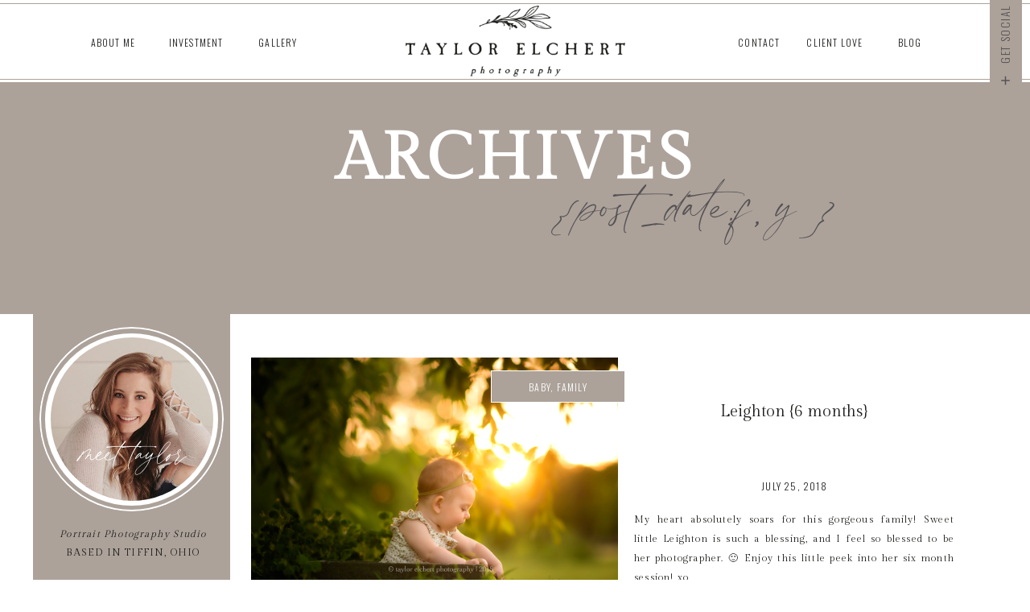

--- FILE ---
content_type: text/html; charset=UTF-8
request_url: https://taylorelchertphotography.com/tag/ohio-photographer/
body_size: 21991
content:
<!DOCTYPE html>
<html class="d">
<head>

<meta charset="UTF-8">
<meta name="viewport" content="width=device-width, initial-scale=1">
<link rel="icon" type="image/png" href="//static.showit.co/200/Y9W7Dj60SXWr5buXGaZ4RA/74756/te_faviconpng-01.png" />


<link href="https://fonts.googleapis.com/css?family=Oswald:300|Gilda+Display:regular" rel="stylesheet" type="text/css"/>
<style>
@font-face{font-family:Blackstone;src:url('//static.showit.co/file/QI6OvDoGQhypbyDOgECcvA/74756/blackstone.woff');}
@font-face{font-family:Windsong;src:url('//static.showit.co/file/HQs-VXBvTy2VcvV4PZVBtQ/shared/windsong-webfont.woff');}
</style>
<script id="init_data" type="application/json">
{"mobile":{"w":320,"background":{"type":"color","color":"colors-7"}},"desktop":{"w":1200,"background":{"type":"color","color":"colors-7"}},"sid":"pl_arh1gsb2j1ha8cj5spa","break":768,"assetURL":"//static.showit.co","contactFormId":"74756/184545","cfAction":"aHR0cHM6Ly9jbGllbnRzZXJ2aWNlLnNob3dpdGZhc3QuY29tL3NlcnZpY2UvZW1haWw=","blockData":[{"slug":"menu","visible":"a","states":[],"m":{"w":320,"h":65,"background":{"type":"color","color":"colors-7"},"locking":{"side":"st"}},"d":{"w":1200,"h":102,"background":{"type":"color","color":"colors-7"},"locking":{"side":"st","scrollOffset":1}}},{"slug":"mobile-menu","visible":"m","states":[],"m":{"w":320,"h":450,"background":{"type":"color","color":"colors-7"},"locking":{"side":"t","scrollOffset":1,"offset":65}},"d":{"w":1200,"h":95,"background":{"type":"none","color":"colors-7"},"locking":{"side":"t","scrollOffset":1}}},{"slug":"opening","visible":"a","states":[],"m":{"w":320,"h":183,"background":{"type":"color","color":"colors-3","image":{"key":"xUhMEwZsTLeiYfNRfbcHJw/shared/paper29.jpg","aspect_ratio":1.29412,"title":"_paper29","type":"asset"}},"nature":"dH"},"d":{"w":1200,"h":203,"background":{"type":"color","color":"colors-3"},"aav":5,"nature":"dH"}},{"slug":"sidebar","visible":"d","states":[],"m":{"w":320,"h":200,"background":{"type":"color","color":"#FFFFFF"},"locking":{"scrollOffset":1,"offset":64}},"d":{"w":1200,"h":4,"background":{"type":"color"},"locking":{"offset":118}}},{"slug":"post","visible":"a","states":[],"m":{"w":320,"h":520,"background":{"type":"color","color":"colors-7"},"nature":"dH"},"d":{"w":1200,"h":474,"background":{"type":"color","color":"colors-7"},"nature":"dH"}},{"slug":"read-more","visible":"a","states":[],"m":{"w":320,"h":80,"background":{"type":"color","color":"colors-7"}},"d":{"w":1200,"h":1,"background":{"type":"color","color":"#FFFFFF"}}},{"slug":"post-1","visible":"a","states":[],"m":{"w":320,"h":520,"background":{"type":"color","color":"colors-7"},"nature":"dH"},"d":{"w":1200,"h":474,"background":{"type":"color","color":"colors-7"},"nature":"dH"}},{"slug":"read-more-1","visible":"a","states":[],"m":{"w":320,"h":80,"background":{"type":"color","color":"colors-7"}},"d":{"w":1200,"h":1,"background":{"type":"color","color":"#FFFFFF"}}},{"slug":"post-navigation","visible":"a","states":[],"m":{"w":320,"h":78,"background":{"type":"color","color":"colors-4"}},"d":{"w":1200,"h":66,"background":{"type":"color","color":"colors-4"}}},{"slug":"instagram","visible":"a","states":[],"m":{"w":320,"h":413,"background":{"type":"image","color":"colors-3"}},"d":{"w":1200,"h":395,"background":{"type":"image","color":"colors-3"}}},{"slug":"footer","visible":"a","states":[],"m":{"w":320,"h":585,"background":{"type":"color","color":"colors-4","pos":"cm"},"tr":{"in":{"cl":"fadeIn","d":"0.5","dl":"0"},"out":{"cl":"fadeOut","d":"0.5","dl":"0"}}},"d":{"w":1200,"h":437,"background":{"type":"color","color":"colors-4","pos":"cm"},"tr":{"in":{"cl":"fadeIn","d":"0.5","dl":"0"},"out":{"cl":"fadeOut","d":"0.5","dl":"0"}}}},{"slug":"social-media-open","visible":"d","states":[],"m":{"w":320,"h":200,"background":{"type":"none","color":"#FFFFFF"}},"d":{"w":1200,"h":750,"background":{"type":"none","color":"#FFFFFF"},"locking":{"side":"t"},"nature":"wH"}},{"slug":"social-media-sticky","visible":"d","states":[],"m":{"w":320,"h":200,"background":{"type":"color","color":"#FFFFFF"}},"d":{"w":1200,"h":750,"background":{"type":"none","color":"#FFFFFF"},"locking":{"side":"t"},"nature":"wH"}}],"elementData":[{"type":"simple","visible":"a","id":"menu_0","blockId":"menu","m":{"x":0,"y":61,"w":320,"h":1,"a":0},"d":{"x":-25,"y":98,"w":1250,"h":1,"a":0,"lockH":"s"}},{"type":"simple","visible":"a","id":"menu_1","blockId":"menu","m":{"x":0,"y":3,"w":320,"h":1,"a":0},"d":{"x":-25,"y":4,"w":1250,"h":1,"a":0,"lockH":"s"}},{"type":"graphic","visible":"a","id":"menu_2","blockId":"menu","m":{"x":58,"y":7,"w":205,"h":52,"a":0,"gs":{"t":"fit"}},"d":{"x":427,"y":7,"w":346,"h":88,"a":0,"gs":{"t":"fit"}},"c":{"key":"kEMGpXpQSGia8GFgw_0Mlg/74756/alt_logo_large.png","aspect_ratio":3.10207}},{"type":"icon","visible":"m","id":"menu_3","blockId":"menu","m":{"x":12,"y":18,"w":29,"h":29,"a":0},"d":{"x":550,"y":1,"w":100,"h":100,"a":0},"pc":[{"type":"show","block":"mobile-menu"}]},{"type":"text","visible":"d","id":"menu_4","blockId":"menu","m":{"x":109,"y":92,"w":102,"h":17,"a":0},"d":{"x":65,"y":42,"w":71,"h":19,"a":0}},{"type":"text","visible":"d","id":"menu_5","blockId":"menu","m":{"x":109,"y":92,"w":102,"h":17,"a":0},"d":{"x":270,"y":42,"w":71,"h":19,"a":0}},{"type":"text","visible":"d","id":"menu_6","blockId":"menu","m":{"x":109,"y":92,"w":102,"h":17,"a":0},"d":{"x":165,"y":42,"w":77,"h":19,"a":0}},{"type":"text","visible":"d","id":"menu_7","blockId":"menu","m":{"x":109,"y":92,"w":102,"h":17,"a":0},"d":{"x":962,"y":42,"w":71,"h":19,"a":0}},{"type":"text","visible":"d","id":"menu_8","blockId":"menu","m":{"x":109,"y":92,"w":102,"h":17,"a":0},"d":{"x":868,"y":42,"w":71,"h":19,"a":0}},{"type":"text","visible":"d","id":"menu_9","blockId":"menu","m":{"x":109,"y":92,"w":102,"h":17,"a":0},"d":{"x":1055,"y":42,"w":71,"h":19,"a":0}},{"type":"simple","visible":"a","id":"mobile-menu_0","blockId":"mobile-menu","m":{"x":-1,"y":0,"w":323,"h":451,"a":0,"lockV":"s"},"d":{"x":-4,"y":2,"w":1207,"h":748,"a":0,"trIn":{"cl":"fadeInDown","d":6,"dl":"0"},"lockH":"s"}},{"type":"icon","visible":"m","id":"mobile-menu_1","blockId":"mobile-menu","m":{"x":289,"y":8,"w":25,"h":25,"a":0,"lockV":"t"},"d":{"x":1215,"y":25,"w":100,"h":100,"a":0},"pc":[{"type":"hide","block":"mobile-menu"}]},{"type":"text","visible":"m","id":"mobile-menu_2","blockId":"mobile-menu","m":{"x":34,"y":126,"w":102,"h":17,"a":0},"d":{"x":65,"y":42,"w":71,"h":19,"a":0}},{"type":"text","visible":"m","id":"mobile-menu_3","blockId":"mobile-menu","m":{"x":34,"y":192,"w":102,"h":17,"a":0},"d":{"x":270,"y":42,"w":71,"h":19,"a":0}},{"type":"text","visible":"m","id":"mobile-menu_4","blockId":"mobile-menu","m":{"x":34,"y":259,"w":102,"h":17,"a":0},"d":{"x":165,"y":42,"w":77,"h":19,"a":0}},{"type":"text","visible":"m","id":"mobile-menu_5","blockId":"mobile-menu","m":{"x":185,"y":126,"w":102,"h":17,"a":0},"d":{"x":962,"y":42,"w":71,"h":19,"a":0}},{"type":"text","visible":"m","id":"mobile-menu_6","blockId":"mobile-menu","m":{"x":185,"y":192,"w":102,"h":17,"a":0},"d":{"x":868,"y":42,"w":71,"h":19,"a":0}},{"type":"text","visible":"m","id":"mobile-menu_7","blockId":"mobile-menu","m":{"x":185,"y":259,"w":102,"h":17,"a":0},"d":{"x":1055,"y":42,"w":71,"h":19,"a":0}},{"type":"text","visible":"m","id":"mobile-menu_8","blockId":"mobile-menu","m":{"x":109,"y":65,"w":102,"h":17,"a":0},"d":{"x":65,"y":42,"w":71,"h":19,"a":0}},{"type":"simple","visible":"a","id":"mobile-menu_9","blockId":"mobile-menu","m":{"x":0,"y":442,"w":320,"h":1,"a":0},"d":{"x":-25,"y":97,"w":1250,"h":2,"a":0,"lockH":"s"}},{"type":"icon","visible":"m","id":"mobile-menu_10","blockId":"mobile-menu","m":{"x":34,"y":336,"w":37,"h":37,"a":0},"d":{"x":1160,"y":130,"w":17,"h":18,"a":0,"lockH":"r","lockV":"t"}},{"type":"icon","visible":"m","id":"mobile-menu_11","blockId":"mobile-menu","m":{"x":88,"y":336,"w":37,"h":37,"a":0},"d":{"x":1160,"y":157,"w":17,"h":18,"a":0,"lockH":"r","lockV":"t"}},{"type":"icon","visible":"m","id":"mobile-menu_12","blockId":"mobile-menu","m":{"x":196,"y":336,"w":37,"h":37,"a":0},"d":{"x":1160,"y":183,"w":17,"h":18,"a":0,"lockH":"r","lockV":"t"}},{"type":"icon","visible":"m","id":"mobile-menu_13","blockId":"mobile-menu","m":{"x":142,"y":336,"w":37,"h":37,"a":0},"d":{"x":1160,"y":210,"w":17,"h":18,"a":0,"lockH":"r","lockV":"t"}},{"type":"icon","visible":"m","id":"mobile-menu_14","blockId":"mobile-menu","m":{"x":250,"y":336,"w":37,"h":37,"a":0},"d":{"x":1160,"y":236,"w":17,"h":18,"a":0,"lockH":"r","lockV":"t"}},{"type":"text","visible":"a","id":"opening_0","blockId":"opening","m":{"x":18,"y":52,"w":292,"h":46,"a":0,"trIn":{"cl":"slideInLeft","d":1,"dl":"0"}},"d":{"x":310,"y":48,"w":580,"h":85,"a":0}},{"type":"text","visible":"a","id":"opening_1","blockId":"opening","m":{"x":17,"y":98,"w":287,"h":70,"a":0},"d":{"x":642,"y":118,"w":532,"h":59,"a":0}},{"type":"simple","visible":"a","id":"sidebar_0","blockId":"sidebar","m":{"x":48,"y":30,"w":224,"h":140,"a":0},"d":{"x":1,"y":0,"w":245,"h":1083,"a":0,"lockV":"bs"}},{"type":"text","visible":"a","id":"sidebar_1","blockId":"sidebar","m":{"x":122,"y":91,"w":75.6,"h":18,"a":0},"d":{"x":21,"y":786,"w":206,"h":107,"a":0}},{"type":"graphic","visible":"a","id":"sidebar_2","blockId":"sidebar","m":{"x":0,"y":0,"w":224,"h":149,"a":0},"d":{"x":24,"y":387,"w":200,"h":100.539,"a":0,"gs":{"t":"cover","p":200,"x":100,"y":80}},"c":{"key":"HlnqJIIHQxOXFOl_9GBPnw/shared/5.jpg","aspect_ratio":1.49989}},{"type":"graphic","visible":"a","id":"sidebar_3","blockId":"sidebar","m":{"x":0,"y":0,"w":224,"h":149,"a":0},"d":{"x":24,"y":506,"w":200,"h":100.539,"a":0},"c":{"key":"xLetGNQOQK-F10AVZYvkQg/74756/23_2.jpg","aspect_ratio":1.49837}},{"type":"graphic","visible":"a","id":"sidebar_4","blockId":"sidebar","m":{"x":0,"y":0,"w":224,"h":149,"a":0},"d":{"x":24,"y":625,"w":200,"h":100.539,"a":0,"gs":{"s":100}},"c":{"key":"2clTrILsQuib1JwGtfoRfQ/shared/11_2.jpg","aspect_ratio":1.50011}},{"type":"text","visible":"a","id":"sidebar_5","blockId":"sidebar","m":{"x":122,"y":91,"w":75.6,"h":18,"a":0},"d":{"x":59,"y":427,"w":135,"h":23,"a":0}},{"type":"text","visible":"a","id":"sidebar_6","blockId":"sidebar","m":{"x":122,"y":91,"w":75.6,"h":18,"a":0},"d":{"x":71,"y":667,"w":105,"h":23,"a":0}},{"type":"text","visible":"a","id":"sidebar_7","blockId":"sidebar","m":{"x":122,"y":91,"w":75.6,"h":18,"a":0},"d":{"x":56,"y":545,"w":135.001,"h":44.008,"a":0}},{"type":"text","visible":"a","id":"sidebar_8","blockId":"sidebar","m":{"x":8,"y":140,"w":296.009,"h":26.009,"a":0},"d":{"x":-62,"y":261,"w":375.007,"h":27.006,"a":0}},{"type":"text","visible":"a","id":"sidebar_9","blockId":"sidebar","m":{"x":13,"y":168,"w":296.009,"h":14.009,"a":0},"d":{"x":-62,"y":285,"w":375.007,"h":27.006,"a":0}},{"type":"simple","visible":"d","id":"sidebar_10","blockId":"sidebar","m":{"x":58,"y":58,"w":224,"h":222.6,"a":0},"d":{"x":46,"y":753,"w":156,"h":1,"a":0}},{"type":"simple","visible":"d","id":"sidebar_11","blockId":"sidebar","m":{"x":58,"y":58,"w":224,"h":222.6,"a":0},"d":{"x":46,"y":341,"w":156,"h":1,"a":0}},{"type":"simple","visible":"a","id":"sidebar_12","blockId":"sidebar","m":{"x":76,"y":79,"w":168,"h":168,"a":0},"d":{"x":9,"y":16,"w":229,"h":229,"a":0}},{"type":"simple","visible":"a","id":"sidebar_13","blockId":"sidebar","m":{"x":84,"y":87,"w":152,"h":152,"a":0},"d":{"x":16,"y":24,"w":215,"h":214,"a":0}},{"type":"graphic","visible":"a","id":"sidebar_14","blockId":"sidebar","m":{"x":89,"y":92,"w":143,"h":143,"a":0,"gs":{"s":50},"trIn":{"cl":"rotateInDownRight","d":1,"dl":"0"}},"d":{"x":23,"y":29,"w":202,"h":203,"a":0,"gs":{"s":50},"trIn":{"cl":"rotateInDownRight","d":1,"dl":"0"}},"c":{"key":"fHr2iSTwRc-5c7zOWIKKTQ/74756/94758857_3047884185233169_2303461067595972608_n.jpg","aspect_ratio":1}},{"type":"text","visible":"a","id":"sidebar_15","blockId":"sidebar","m":{"x":-10,"y":210,"w":123,"h":62,"a":0},"d":{"x":35,"y":142,"w":182,"h":49,"a":0}},{"type":"graphic","visible":"a","id":"post_0","blockId":"post","m":{"x":3.5,"y":37,"w":313,"h":178,"a":0},"d":{"x":272,"y":50,"w":456,"h":326,"a":0,"gs":{"s":24},"trIn":{"cl":"fadeIn","d":"0.5","dl":"0"}},"c":{"key":"F5gShasnRE2sVtImjXxKUA/shared/dsc_4703.jpg","aspect_ratio":1.50011}},{"type":"text","visible":"a","id":"post_1","blockId":"post","m":{"x":25,"y":237,"w":270,"h":66,"a":0},"d":{"x":776,"y":105,"w":342,"h":72,"a":0}},{"type":"text","visible":"a","id":"post_2","blockId":"post","m":{"x":25,"y":351,"w":270,"h":149,"a":0,"lockV":"b"},"d":{"x":748,"y":239,"w":398,"h":119,"a":0,"lockV":"b"}},{"type":"text","visible":"a","id":"post_3","blockId":"post","m":{"x":83,"y":314,"w":150,"h":25,"a":0,"lockV":"b"},"d":{"x":753,"y":199,"w":388,"h":24,"a":0,"lockV":"b"}},{"type":"simple","visible":"a","id":"post_4","blockId":"post","m":{"x":0,"y":46,"w":121,"h":40,"a":0},"d":{"x":570,"y":66,"w":167,"h":40,"a":0}},{"type":"text","visible":"a","id":"post_5","blockId":"post","m":{"x":2,"y":54,"w":116,"h":25,"a":0},"d":{"x":583,"y":76,"w":141,"h":21,"a":0}},{"type":"text","visible":"a","id":"read-more_1","blockId":"read-more","m":{"x":75,"y":-2,"w":171,"h":59,"a":0},"d":{"x":875,"y":-106,"w":166,"h":62,"a":0}},{"type":"graphic","visible":"a","id":"post-1_0","blockId":"post-1","m":{"x":3.5,"y":37,"w":313,"h":178,"a":0},"d":{"x":702,"y":50,"w":456,"h":326,"a":0,"gs":{"s":24},"trIn":{"cl":"fadeIn","d":"0.5","dl":"0"}},"c":{"key":"iCIuHH2cSzuWG_zkrOSH3A/shared/dsc_4813.jpg","aspect_ratio":1.50012}},{"type":"text","visible":"a","id":"post-1_1","blockId":"post-1","m":{"x":25,"y":237,"w":270,"h":66,"a":0},"d":{"x":309,"y":85,"w":342,"h":86,"a":0}},{"type":"text","visible":"a","id":"post-1_2","blockId":"post-1","m":{"x":25,"y":351,"w":270,"h":149,"a":0,"lockV":"b"},"d":{"x":281,"y":219,"w":398,"h":119,"a":0}},{"type":"text","visible":"a","id":"post-1_3","blockId":"post-1","m":{"x":83,"y":314,"w":150,"h":25,"a":0,"lockV":"b"},"d":{"x":286,"y":179,"w":388,"h":24,"a":0}},{"type":"simple","visible":"a","id":"post-1_4","blockId":"post-1","m":{"x":0,"y":46,"w":121,"h":40,"a":0},"d":{"x":1000,"y":66,"w":167,"h":40,"a":0}},{"type":"text","visible":"a","id":"post-1_5","blockId":"post-1","m":{"x":2,"y":54,"w":116,"h":25,"a":0},"d":{"x":1013,"y":76,"w":141,"h":21,"a":0}},{"type":"text","visible":"a","id":"read-more-1_0","blockId":"read-more-1","m":{"x":75,"y":-2,"w":171,"h":59,"a":0},"d":{"x":395,"y":-106,"w":166,"h":62,"a":0}},{"type":"text","visible":"a","id":"post-navigation_0","blockId":"post-navigation","m":{"x":4,"y":13,"w":137,"h":26,"a":0},"d":{"x":266,"y":24,"w":256,"h":29,"a":0}},{"type":"text","visible":"a","id":"post-navigation_1","blockId":"post-navigation","m":{"x":201,"y":13,"w":111,"h":19,"a":0},"d":{"x":669,"y":24,"w":265,"h":29,"a":0}},{"type":"simple","visible":"a","id":"instagram_0","blockId":"instagram","m":{"x":27,"y":94,"w":267,"h":267,"a":0},"d":{"x":42,"y":113,"w":1117,"h":170,"a":0}},{"type":"simple","visible":"d","id":"instagram_1","blockId":"instagram","m":{"x":-50,"y":99,"w":62,"h":1,"a":0,"trIn":{"cl":"slideInLeft","d":2,"dl":1}},"d":{"x":-188,"y":197,"w":231,"h":1,"a":0,"trIn":{"cl":"slideInLeft","d":2,"dl":1},"lockH":"ls","lockV":"bs"}},{"type":"simple","visible":"d","id":"instagram_2","blockId":"instagram","m":{"x":309,"y":99,"w":62,"h":1,"a":0,"trIn":{"cl":"slideInRight","d":2,"dl":1}},"d":{"x":1159,"y":197,"w":231,"h":1,"a":0,"trIn":{"cl":"slideInRight","d":2,"dl":1},"lockH":"rs","lockV":"bs"}},{"type":"iframe","visible":"m","id":"instagram_3","blockId":"instagram","m":{"x":36,"y":105,"w":249,"h":249,"a":0},"d":{"x":360,"y":119,"w":480,"h":158,"a":0}},{"type":"text","visible":"a","id":"instagram_4","blockId":"instagram","m":{"x":86,"y":26,"w":151,"h":50,"a":0},"d":{"x":526,"y":19,"w":159,"h":78,"a":0}},{"type":"text","visible":"a","id":"instagram_5","blockId":"instagram","m":{"x":94,"y":65,"w":133,"h":20,"a":0},"d":{"x":492,"y":77,"w":216,"h":25,"a":0}},{"type":"iframe","visible":"d","id":"instagram_6","blockId":"instagram","m":{"x":-175,"y":72,"w":672,"h":84,"a":0},"d":{"x":60,"y":130,"w":1080,"h":135,"a":0}},{"type":"simple","visible":"a","id":"instagram_7","blockId":"instagram","m":{"x":32,"y":102,"w":255,"h":257,"a":0},"d":{"x":51,"y":121,"w":1098,"h":156,"a":0}},{"type":"simple","visible":"a","id":"instagram_8","blockId":"instagram","m":{"x":100,"y":-18,"w":121,"h":40,"a":0},"d":{"x":538,"y":-21,"w":125,"h":40,"a":0,"lockV":"t"}},{"type":"text","visible":"a","id":"instagram_9","blockId":"instagram","m":{"x":102,"y":-10,"w":116,"h":25,"a":0},"d":{"x":560,"y":-11,"w":82,"h":21,"a":0,"lockV":"t"}},{"type":"text","visible":"a","id":"footer_0","blockId":"footer","m":{"x":49,"y":562,"w":223,"h":16,"a":0},"d":{"x":492,"y":413,"w":223,"h":16,"a":0}},{"type":"simple","visible":"a","id":"footer_1","blockId":"footer","m":{"x":124,"y":-35,"w":72,"h":72,"a":0},"d":{"x":563,"y":-38,"w":74,"h":74,"a":0,"lockV":"b"}},{"type":"icon","visible":"a","id":"footer_2","blockId":"footer","m":{"x":145,"y":-14,"w":31,"h":31,"a":0},"d":{"x":590,"y":-9,"w":21,"h":21,"a":0,"lockV":"b"}},{"type":"simple","visible":"a","id":"footer_3","blockId":"footer","m":{"x":0,"y":551,"w":320,"h":1,"a":0,"trIn":{"cl":"slideInRight","d":2,"dl":"0"}},"d":{"x":-11,"y":367,"w":1250,"h":1,"a":0,"trIn":{"cl":"slideInRight","d":2,"dl":"0"},"lockH":"s"}},{"type":"simple","visible":"d","id":"footer_4","blockId":"footer","m":{"x":0,"y":372,"w":320,"h":19,"a":0},"d":{"x":342,"y":353,"w":517,"h":29,"a":0}},{"type":"text","visible":"d","id":"footer_5","blockId":"footer","m":{"x":110,"y":276,"w":100,"h":24,"a":0},"d":{"x":352,"y":357,"w":97,"h":23,"a":0}},{"type":"text","visible":"m","id":"footer_6","blockId":"footer","m":{"x":110,"y":356,"w":100,"h":24,"a":0},"d":{"x":362,"y":186,"w":97,"h":23,"a":0}},{"type":"text","visible":"d","id":"footer_7","blockId":"footer","m":{"x":74,"y":391,"w":173,"h":23,"a":0},"d":{"x":454,"y":357,"w":173,"h":23,"a":0}},{"type":"text","visible":"m","id":"footer_8","blockId":"footer","m":{"x":74,"y":391,"w":173,"h":23,"a":0},"d":{"x":454,"y":357,"w":173,"h":23,"a":0}},{"type":"text","visible":"a","id":"footer_9","blockId":"footer","m":{"x":0,"y":68,"w":320,"h":57,"a":0},"d":{"x":330,"y":71,"w":540,"h":24,"a":0}},{"type":"text","visible":"a","id":"footer_10","blockId":"footer","m":{"x":42,"y":135,"w":237,"h":24,"a":0},"d":{"x":482,"y":102,"w":237,"h":24,"a":0}},{"type":"text","visible":"a","id":"footer_11","blockId":"footer","m":{"x":39,"y":428,"w":242,"h":23,"a":0},"d":{"x":633,"y":357,"w":216,"h":23,"a":0}},{"type":"icon","visible":"m","id":"footer_12","blockId":"footer","m":{"x":37,"y":481,"w":38,"h":37,"a":0},"d":{"x":1160,"y":130,"w":17,"h":18,"a":0,"lockH":"r","lockV":"t"}},{"type":"icon","visible":"m","id":"footer_13","blockId":"footer","m":{"x":89,"y":481,"w":38,"h":37,"a":0},"d":{"x":1160,"y":157,"w":17,"h":18,"a":0,"lockH":"r","lockV":"t"}},{"type":"icon","visible":"m","id":"footer_14","blockId":"footer","m":{"x":194,"y":481,"w":38,"h":37,"a":0},"d":{"x":1160,"y":183,"w":17,"h":18,"a":0,"lockH":"r","lockV":"t"}},{"type":"icon","visible":"m","id":"footer_15","blockId":"footer","m":{"x":142,"y":481,"w":38,"h":37,"a":0},"d":{"x":1160,"y":210,"w":17,"h":18,"a":0,"lockH":"r","lockV":"t"}},{"type":"icon","visible":"m","id":"footer_16","blockId":"footer","m":{"x":246,"y":481,"w":38,"h":37,"a":0},"d":{"x":1160,"y":236,"w":17,"h":18,"a":0,"lockH":"r","lockV":"t"}},{"type":"graphic","visible":"a","id":"footer_17","blockId":"footer","m":{"x":127,"y":179,"w":66,"h":151,"a":0},"d":{"x":573,"y":148,"w":75,"h":171,"a":0},"c":{"key":"3sXqsOq_RfGVltJfdqxg-A/74756/initials_large.png","aspect_ratio":0.43797}},{"type":"simple","visible":"a","id":"social-media-open_0","blockId":"social-media-open","m":{"x":286,"y":227,"w":80,"h":40,"a":0},"d":{"x":1150,"y":-5,"w":40,"h":125,"a":0,"lockH":"r","lockV":"t"}},{"type":"icon","visible":"a","id":"social-media-open_1","blockId":"social-media-open","m":{"x":293,"y":237,"w":22,"h":21,"a":0},"d":{"x":1161,"y":91,"w":17,"h":18,"a":0,"lockH":"r","lockV":"t"},"pc":[{"type":"show","block":"social-media-sticky"}]},{"type":"text","visible":"a","id":"social-media-open_2","blockId":"social-media-open","m":{"x":102,"y":7,"w":116,"h":25,"a":0},"d":{"x":1125,"y":32,"w":82,"h":21,"a":-90,"lockH":"r","lockV":"t"}},{"type":"simple","visible":"a","id":"social-media-sticky_0","blockId":"social-media-sticky","m":{"x":286,"y":227,"w":80,"h":40,"a":0},"d":{"x":1150,"y":85,"w":40,"h":184,"a":0,"lockH":"r","lockV":"t"}},{"type":"icon","visible":"d","id":"social-media-sticky_1","blockId":"social-media-sticky","m":{"x":22.5,"y":256.937,"w":45.681,"h":45.283,"a":0},"d":{"x":1160,"y":130,"w":17,"h":18,"a":0,"lockH":"r","lockV":"t"}},{"type":"icon","visible":"d","id":"social-media-sticky_2","blockId":"social-media-sticky","m":{"x":79.83,"y":256.937,"w":45.681,"h":45.283,"a":0},"d":{"x":1160,"y":157,"w":17,"h":18,"a":0,"lockH":"r","lockV":"t"}},{"type":"icon","visible":"d","id":"social-media-sticky_3","blockId":"social-media-sticky","m":{"x":194.489,"y":256.937,"w":45.681,"h":45.283,"a":0},"d":{"x":1160,"y":183,"w":17,"h":18,"a":0,"lockH":"r","lockV":"t"}},{"type":"icon","visible":"d","id":"social-media-sticky_4","blockId":"social-media-sticky","m":{"x":137.159,"y":256.937,"w":45.681,"h":45.283,"a":0},"d":{"x":1160,"y":210,"w":17,"h":18,"a":0,"lockH":"r","lockV":"t"}},{"type":"icon","visible":"d","id":"social-media-sticky_5","blockId":"social-media-sticky","m":{"x":251.819,"y":256.937,"w":45.681,"h":45.283,"a":0},"d":{"x":1160,"y":236,"w":17,"h":18,"a":0,"lockH":"r","lockV":"t"}},{"type":"icon","visible":"a","id":"social-media-sticky_6","blockId":"social-media-sticky","m":{"x":293,"y":237,"w":22,"h":21,"a":0},"d":{"x":1161,"y":90,"w":17,"h":18,"a":0,"lockH":"r","lockV":"t"},"pc":[{"type":"hide","block":"social-media-sticky"}]}]}
</script>
<link rel="stylesheet" type="text/css" href="https://cdnjs.cloudflare.com/ajax/libs/animate.css/3.4.0/animate.min.css" />
<script id="si-jquery" src="https://ajax.googleapis.com/ajax/libs/jquery/1.11.3/jquery.min.js"></script>

<script src="//lib.showit.co/engine/1.3.2/showit-lib.min.js"></script>
<script src="//lib.showit.co/engine/1.3.2/showit.min.js"></script>
<script>

function initPage(){

}
</script>
<link rel="stylesheet" type="text/css" href="//lib.showit.co/engine/1.3.2/showit.css" />
<style id="si-page-css">
html.d {background-color:rgba(255,255,255,1);}
html.m {background-color:rgba(255,255,255,1);}
.d .st-d-title,.d .se-wpt h1 {color:rgba(85,82,84,1);line-height:1.2;letter-spacing:0em;font-size:54px;text-align:left;font-family:'Gilda Display';font-weight:400;font-style:normal;}
.d .se-wpt h1 {margin-bottom:30px;}
.d .st-d-title.se-rc a {color:rgba(85,82,84,1);}
.d .st-d-title.se-rc a:hover {text-decoration:underline;color:rgba(85,82,84,1);opacity:0.8;}
.m .st-m-title,.m .se-wpt h1 {color:rgba(85,82,84,1);line-height:1.2;letter-spacing:0em;font-size:36px;text-align:left;font-family:'Gilda Display';font-weight:400;font-style:normal;}
.m .se-wpt h1 {margin-bottom:20px;}
.m .st-m-title.se-rc a {color:rgba(85,82,84,1);}
.m .st-m-title.se-rc a:hover {text-decoration:underline;color:rgba(85,82,84,1);opacity:0.8;}
.d .st-d-heading,.d .se-wpt h2 {color:rgba(29,29,27,1);line-height:1.2;letter-spacing:0em;font-size:20px;text-align:center;font-family:'Gilda Display';font-weight:400;font-style:normal;}
.d .se-wpt h2 {margin-bottom:24px;}
.d .st-d-heading.se-rc a {text-decoration:none;color:rgba(29,29,27,1);}
.d .st-d-heading.se-rc a:hover {text-decoration:none;color:rgba(29,29,27,1);opacity:0.8;}
.m .st-m-heading,.m .se-wpt h2 {color:rgba(29,29,27,1);line-height:1.2;letter-spacing:0em;font-size:18px;text-align:center;font-family:'Gilda Display';font-weight:400;font-style:normal;}
.m .se-wpt h2 {margin-bottom:20px;}
.m .st-m-heading.se-rc a {text-decoration:none;color:rgba(29,29,27,1);}
.m .st-m-heading.se-rc a:hover {text-decoration:none;color:rgba(29,29,27,1);opacity:0.8;}
.d .st-d-subheading,.d .se-wpt h3 {color:rgba(29,29,27,1);text-transform:uppercase;line-height:1.8;letter-spacing:0.1em;font-size:14px;text-align:center;font-family:'Oswald';font-weight:300;font-style:normal;}
.d .se-wpt h3 {margin-bottom:18px;}
.d .st-d-subheading.se-rc a {color:rgba(85,82,84,1);text-decoration:none;}
.d .st-d-subheading.se-rc a:hover {text-decoration:none;color:rgba(29,29,27,1);opacity:0.8;}
.m .st-m-subheading,.m .se-wpt h3 {color:rgba(29,29,27,1);text-transform:uppercase;line-height:1.8;letter-spacing:0.1em;font-size:12px;text-align:center;font-family:'Oswald';font-weight:300;font-style:normal;}
.m .se-wpt h3 {margin-bottom:18px;}
.m .st-m-subheading.se-rc a {color:rgba(119,116,118,1);text-decoration:none;}
.m .st-m-subheading.se-rc a:hover {text-decoration:none;color:rgba(29,29,27,1);opacity:0.8;}
.d .st-d-paragraph {color:rgba(29,29,27,1);line-height:2;letter-spacing:0.1em;font-size:12px;text-align:justify;font-family:'Gilda Display';font-weight:400;font-style:normal;}
.d .se-wpt p {margin-bottom:16px;}
.d .st-d-paragraph.se-rc a {color:rgba(119,116,118,1);text-decoration:none;}
.d .st-d-paragraph.se-rc a:hover {text-decoration:none;color:rgba(29,29,27,1);opacity:0.8;}
.m .st-m-paragraph {color:rgba(29,29,27,1);line-height:1.8;letter-spacing:0.1em;font-size:12px;text-align:justify;font-family:'Gilda Display';font-weight:400;font-style:normal;}
.m .se-wpt p {margin-bottom:16px;}
.m .st-m-paragraph.se-rc a {color:rgba(119,116,118,1);text-decoration:none;}
.m .st-m-paragraph.se-rc a:hover {text-decoration:none;color:rgba(29,29,27,1);opacity:0.8;}
.sib-menu {z-index:100;}
.m .sib-menu {height:65px;}
.d .sib-menu {height:102px;}
.m .sib-menu .ss-bg {background-color:rgba(255,255,255,1);}
.d .sib-menu .ss-bg {background-color:rgba(255,255,255,1);}
.d .sie-menu_0 {left:-25px;top:98px;width:1250px;height:1px;}
.m .sie-menu_0 {left:0px;top:61px;width:320px;height:1px;}
.d .sie-menu_0 .se-simple {background-color:rgba(172,162,154,1);}
.m .sie-menu_0 .se-simple {background-color:rgba(172,162,154,1);}
.d .sie-menu_1 {left:-25px;top:4px;width:1250px;height:1px;}
.m .sie-menu_1 {left:0px;top:3px;width:320px;height:1px;}
.d .sie-menu_1 .se-simple {background-color:rgba(172,162,154,1);}
.m .sie-menu_1 .se-simple {background-color:rgba(172,162,154,1);}
.d .sie-menu_2 {left:427px;top:7px;width:346px;height:88px;}
.m .sie-menu_2 {left:58px;top:7px;width:205px;height:52px;}
.d .sie-menu_2 .se-img {background-repeat:no-repeat;background-size:contain;background-position:50%;}
.m .sie-menu_2 .se-img {background-repeat:no-repeat;background-size:contain;background-position:50%;}
.d .sie-menu_3 {left:550px;top:1px;width:100px;height:100px;display:none;}
.m .sie-menu_3 {left:12px;top:18px;width:29px;height:29px;}
.d .sie-menu_3 svg {fill:rgba(119,116,118,1);}
.m .sie-menu_3 svg {fill:rgba(172,162,154,1);}
.d .sie-menu_4 {left:65px;top:42px;width:71px;height:19px;}
.m .sie-menu_4 {left:109px;top:92px;width:102px;height:17px;display:none;}
.d .sie-menu_4-text {font-size:12px;}
.m .sie-menu_4-text {font-size:12px;}
.d .sie-menu_5 {left:270px;top:42px;width:71px;height:19px;}
.m .sie-menu_5 {left:109px;top:92px;width:102px;height:17px;display:none;}
.d .sie-menu_5-text {font-size:12px;}
.m .sie-menu_5-text {font-size:12px;}
.d .sie-menu_6 {left:165px;top:42px;width:77px;height:19px;}
.m .sie-menu_6 {left:109px;top:92px;width:102px;height:17px;display:none;}
.d .sie-menu_6-text {font-size:12px;}
.m .sie-menu_6-text {font-size:12px;}
.d .sie-menu_7 {left:962px;top:42px;width:71px;height:19px;}
.m .sie-menu_7 {left:109px;top:92px;width:102px;height:17px;display:none;}
.d .sie-menu_7-text {font-size:12px;}
.m .sie-menu_7-text {font-size:12px;}
.d .sie-menu_8 {left:868px;top:42px;width:71px;height:19px;}
.m .sie-menu_8 {left:109px;top:92px;width:102px;height:17px;display:none;}
.d .sie-menu_8-text {font-size:12px;}
.m .sie-menu_8-text {font-size:12px;}
.d .sie-menu_9 {left:1055px;top:42px;width:71px;height:19px;}
.m .sie-menu_9 {left:109px;top:92px;width:102px;height:17px;display:none;}
.d .sie-menu_9-text {font-size:12px;}
.m .sie-menu_9-text {font-size:12px;}
.sib-mobile-menu {z-index:200;}
.m .sib-mobile-menu {height:450px;display:none;}
.d .sib-mobile-menu {height:95px;display:none;}
.m .sib-mobile-menu .ss-bg {background-color:rgba(255,255,255,1);}
.d .sib-mobile-menu .ss-bg {background-color:transparent;}
.d .sie-mobile-menu_0 {left:-4px;top:2px;width:1207px;height:748px;}
.m .sie-mobile-menu_0 {left:-1px;top:0px;width:323px;height:451px;}
.d .sie-mobile-menu_0 .se-simple {background-color:rgba(246,247,247,1);}
.m .sie-mobile-menu_0 .se-simple {background-color:rgba(246,247,247,1);}
.d .sie-mobile-menu_1 {left:1215px;top:25px;width:100px;height:100px;display:none;}
.m .sie-mobile-menu_1 {left:289px;top:8px;width:25px;height:25px;}
.d .sie-mobile-menu_1 svg {fill:rgba(119,116,118,1);}
.m .sie-mobile-menu_1 svg {fill:rgba(119,116,118,1);}
.d .sie-mobile-menu_2 {left:65px;top:42px;width:71px;height:19px;display:none;}
.m .sie-mobile-menu_2 {left:34px;top:126px;width:102px;height:17px;}
.d .sie-mobile-menu_2-text {font-size:12px;}
.m .sie-mobile-menu_2-text {font-size:12px;}
.d .sie-mobile-menu_3 {left:270px;top:42px;width:71px;height:19px;display:none;}
.m .sie-mobile-menu_3 {left:34px;top:192px;width:102px;height:17px;}
.d .sie-mobile-menu_3-text {font-size:12px;}
.m .sie-mobile-menu_3-text {font-size:12px;}
.d .sie-mobile-menu_4 {left:165px;top:42px;width:77px;height:19px;display:none;}
.m .sie-mobile-menu_4 {left:34px;top:259px;width:102px;height:17px;}
.d .sie-mobile-menu_4-text {font-size:12px;}
.m .sie-mobile-menu_4-text {font-size:12px;}
.d .sie-mobile-menu_5 {left:962px;top:42px;width:71px;height:19px;display:none;}
.m .sie-mobile-menu_5 {left:185px;top:126px;width:102px;height:17px;}
.d .sie-mobile-menu_5-text {font-size:12px;}
.m .sie-mobile-menu_5-text {font-size:12px;}
.d .sie-mobile-menu_6 {left:868px;top:42px;width:71px;height:19px;display:none;}
.m .sie-mobile-menu_6 {left:185px;top:192px;width:102px;height:17px;}
.d .sie-mobile-menu_6-text {font-size:12px;}
.m .sie-mobile-menu_6-text {font-size:12px;}
.d .sie-mobile-menu_7 {left:1055px;top:42px;width:71px;height:19px;display:none;}
.m .sie-mobile-menu_7 {left:185px;top:259px;width:102px;height:17px;}
.d .sie-mobile-menu_7-text {font-size:12px;}
.m .sie-mobile-menu_7-text {font-size:12px;}
.d .sie-mobile-menu_8 {left:65px;top:42px;width:71px;height:19px;display:none;}
.m .sie-mobile-menu_8 {left:109px;top:65px;width:102px;height:17px;}
.d .sie-mobile-menu_8-text {font-size:12px;}
.m .sie-mobile-menu_8-text {font-size:12px;}
.d .sie-mobile-menu_9 {left:-25px;top:97px;width:1250px;height:2px;}
.m .sie-mobile-menu_9 {left:0px;top:442px;width:320px;height:1px;}
.d .sie-mobile-menu_9 .se-simple {background-color:rgba(172,162,154,1);}
.m .sie-mobile-menu_9 .se-simple {background-color:rgba(172,162,154,1);}
.d .sie-mobile-menu_10 {left:1160px;top:130px;width:17px;height:18px;display:none;}
.m .sie-mobile-menu_10 {left:34px;top:336px;width:37px;height:37px;}
.d .sie-mobile-menu_10 svg {fill:rgba(34,33,33,1);}
.m .sie-mobile-menu_10 svg {fill:rgba(172,162,154,1);}
.d .sie-mobile-menu_11 {left:1160px;top:157px;width:17px;height:18px;display:none;}
.m .sie-mobile-menu_11 {left:88px;top:336px;width:37px;height:37px;}
.d .sie-mobile-menu_11 svg {fill:rgba(34,33,33,1);}
.m .sie-mobile-menu_11 svg {fill:rgba(172,162,154,1);}
.d .sie-mobile-menu_12 {left:1160px;top:183px;width:17px;height:18px;display:none;}
.m .sie-mobile-menu_12 {left:196px;top:336px;width:37px;height:37px;}
.d .sie-mobile-menu_12 svg {fill:rgba(34,33,33,1);}
.m .sie-mobile-menu_12 svg {fill:rgba(172,162,154,1);}
.d .sie-mobile-menu_13 {left:1160px;top:210px;width:17px;height:18px;display:none;}
.m .sie-mobile-menu_13 {left:142px;top:336px;width:37px;height:37px;}
.d .sie-mobile-menu_13 svg {fill:rgba(34,33,33,1);}
.m .sie-mobile-menu_13 svg {fill:rgba(172,162,154,1);}
.d .sie-mobile-menu_14 {left:1160px;top:236px;width:17px;height:18px;display:none;}
.m .sie-mobile-menu_14 {left:250px;top:336px;width:37px;height:37px;}
.d .sie-mobile-menu_14 svg {fill:rgba(34,33,33,1);}
.m .sie-mobile-menu_14 svg {fill:rgba(172,162,154,1);}
.sib-opening {z-index:1;}
.m .sib-opening {height:183px;}
.d .sib-opening {height:203px;}
.m .sib-opening .ss-bg {background-color:rgba(172,162,154,1);}
.d .sib-opening .ss-bg {background-color:rgba(172,162,154,1);}
.m .sib-opening.sb-nm-dH .sc {height:183px;}
.d .sib-opening.sb-nd-dH .sc {height:203px;}
.d .sie-opening_0 {left:310px;top:48px;width:580px;height:85px;}
.m .sie-opening_0 {left:18px;top:52px;width:292px;height:46px;}
.d .sie-opening_0-text {color:rgba(255,255,255,1);text-transform:uppercase;line-height:1.2;letter-spacing:0.05em;font-size:80px;text-align:center;font-family:'Gilda Display';font-weight:400;font-style:normal;}
.m .sie-opening_0-text {color:rgba(255,255,255,1);text-transform:uppercase;line-height:1.2;letter-spacing:0.05em;font-size:40px;text-align:center;font-family:'Gilda Display';font-weight:400;font-style:normal;}
.d .sie-opening_1 {left:642px;top:118px;width:532px;height:59px;}
.m .sie-opening_1 {left:17px;top:98px;width:287px;height:70px;}
.d .sie-opening_1-text {text-transform:lowercase;font-size:60px;text-align:left;font-family:'Blackstone';font-weight:400;font-style:normal;}
.m .sie-opening_1-text {text-transform:lowercase;font-size:42px;text-align:center;font-family:'Blackstone';font-weight:400;font-style:normal;}
.sib-sidebar {z-index:99;}
.m .sib-sidebar {height:200px;display:none;}
.d .sib-sidebar {height:4px;}
.m .sib-sidebar .ss-bg {background-color:rgba(255,255,255,1);}
.d .sib-sidebar .ss-bg {background-color:transparent;}
.d .sie-sidebar_0 {left:1px;top:0px;width:245px;height:1083px;}
.m .sie-sidebar_0 {left:48px;top:30px;width:224px;height:140px;}
.d .sie-sidebar_0 .se-simple {background-color:rgba(172,162,154,1);}
.m .sie-sidebar_0 .se-simple {background-color:rgba(29,29,27,1);}
.d .sie-sidebar_1 {left:21px;top:786px;width:206px;height:107px;}
.m .sie-sidebar_1 {left:122px;top:91px;width:75.6px;height:18px;}
.d .sie-sidebar_1-text {color:rgba(29,29,27,1);}
.d .sie-sidebar_2 {left:24px;top:387px;width:200px;height:100.539px;}
.m .sie-sidebar_2 {left:0px;top:0px;width:224px;height:149px;}
.d .sie-sidebar_2 .se-img {background-repeat:no-repeat;background-size:cover;background-position:50% 50%;}
.m .sie-sidebar_2 .se-img {background-repeat:no-repeat;background-size:cover;background-position:50% 50%;}
.d .sie-sidebar_3 {left:24px;top:506px;width:200px;height:100.539px;}
.m .sie-sidebar_3 {left:0px;top:0px;width:224px;height:149px;}
.d .sie-sidebar_3 .se-img {background-repeat:no-repeat;background-size:cover;background-position:50% 50%;}
.m .sie-sidebar_3 .se-img {background-repeat:no-repeat;background-size:cover;background-position:50% 50%;}
.d .sie-sidebar_4 {left:24px;top:625px;width:200px;height:100.539px;}
.m .sie-sidebar_4 {left:0px;top:0px;width:224px;height:149px;}
.d .sie-sidebar_4 .se-img {background-repeat:no-repeat;background-size:cover;background-position:100% 100%;}
.m .sie-sidebar_4 .se-img {background-repeat:no-repeat;background-size:cover;background-position:50% 50%;}
.d .sie-sidebar_5 {left:59px;top:427px;width:135px;height:23px;}
.m .sie-sidebar_5 {left:122px;top:91px;width:75.6px;height:18px;}
.d .sie-sidebar_5:hover {opacity:1;transition-duration:0.5s;-webkit-transition-duration:0.5s;transition-property:opacity;}
.m .sie-sidebar_5:hover {opacity:1;transition-duration:0.5s;-webkit-transition-duration:0.5s;transition-property:opacity;}
.d .sie-sidebar_5-text:hover {transition-duration:0.5s;-webkit-transition-duration:0.5s;color:rgba(172,162,154,1);transition-property:color,size,letter-spacing;}
.m .sie-sidebar_5-text:hover {transition-duration:0.5s;-webkit-transition-duration:0.5s;color:rgba(172,162,154,1);transition-property:color,size,letter-spacing;}
.d .sie-sidebar_5-text {color:rgba(255,255,255,1);}
.d .sie-sidebar_6 {left:71px;top:667px;width:105px;height:23px;}
.m .sie-sidebar_6 {left:122px;top:91px;width:75.6px;height:18px;}
.d .sie-sidebar_6:hover {opacity:1;transition-duration:0.5s;-webkit-transition-duration:0.5s;transition-property:opacity;}
.m .sie-sidebar_6:hover {opacity:1;transition-duration:0.5s;-webkit-transition-duration:0.5s;transition-property:opacity;}
.d .sie-sidebar_6-text:hover {transition-duration:0.5s;-webkit-transition-duration:0.5s;color:rgba(172,162,154,1);transition-property:color,size,letter-spacing;}
.m .sie-sidebar_6-text:hover {transition-duration:0.5s;-webkit-transition-duration:0.5s;color:rgba(172,162,154,1);transition-property:color,size,letter-spacing;}
.d .sie-sidebar_6-text {color:rgba(255,255,255,1);}
.d .sie-sidebar_7 {left:56px;top:545px;width:135.001px;height:44.008px;}
.m .sie-sidebar_7 {left:122px;top:91px;width:75.6px;height:18px;}
.d .sie-sidebar_7:hover {opacity:1;transition-duration:0.5s;-webkit-transition-duration:0.5s;transition-property:opacity;}
.m .sie-sidebar_7:hover {opacity:1;transition-duration:0.5s;-webkit-transition-duration:0.5s;transition-property:opacity;}
.d .sie-sidebar_7-text:hover {transition-duration:0.5s;-webkit-transition-duration:0.5s;color:rgba(172,162,154,1);transition-property:color,size,letter-spacing;}
.m .sie-sidebar_7-text:hover {transition-duration:0.5s;-webkit-transition-duration:0.5s;color:rgba(172,162,154,1);transition-property:color,size,letter-spacing;}
.d .sie-sidebar_7-text {color:rgba(255,255,255,1);}
.d .sie-sidebar_8 {left:-62px;top:261px;width:375.007px;height:27.006px;}
.m .sie-sidebar_8 {left:8px;top:140px;width:296.009px;height:26.009px;}
.d .sie-sidebar_8-text {text-align:center;}
.m .sie-sidebar_8-text {line-height:1.7;font-size:14px;text-align:center;}
.d .sie-sidebar_9 {left:-62px;top:285px;width:375.007px;height:27.006px;}
.m .sie-sidebar_9 {left:13px;top:168px;width:296.009px;height:14.009px;}
.d .sie-sidebar_9-text {text-transform:uppercase;line-height:1.9;font-size:12px;text-align:center;}
.m .sie-sidebar_9-text {color:rgba(29,29,27,1);text-transform:uppercase;line-height:1.4;letter-spacing:0.2em;font-size:13px;text-align:center;}
.d .sie-sidebar_10 {left:46px;top:753px;width:156px;height:1px;}
.m .sie-sidebar_10 {left:58px;top:58px;width:224px;height:222.6px;display:none;}
.d .sie-sidebar_10 .se-simple {background-color:rgba(255,255,255,1);}
.m .sie-sidebar_10 .se-simple {background-color:rgba(29,29,27,1);}
.d .sie-sidebar_11 {left:46px;top:341px;width:156px;height:1px;}
.m .sie-sidebar_11 {left:58px;top:58px;width:224px;height:222.6px;display:none;}
.d .sie-sidebar_11 .se-simple {background-color:rgba(255,255,255,1);}
.m .sie-sidebar_11 .se-simple {background-color:rgba(29,29,27,1);}
.d .sie-sidebar_12 {left:9px;top:16px;width:229px;height:229px;border-radius:50%;}
.m .sie-sidebar_12 {left:76px;top:79px;width:168px;height:168px;border-radius:50%;}
.d .sie-sidebar_12 .se-simple {border-color:rgba(255,255,255,1);border-width:2px;border-style:solid;border-radius:inherit;}
.m .sie-sidebar_12 .se-simple {border-color:rgba(213,203,192,1);border-width:2px;border-style:solid;border-radius:inherit;}
.d .sie-sidebar_13 {left:16px;top:24px;width:215px;height:214px;border-radius:50%;}
.m .sie-sidebar_13 {left:84px;top:87px;width:152px;height:152px;border-radius:50%;}
.d .sie-sidebar_13 .se-simple {border-color:rgba(255,255,255,1);background-color:rgba(255,255,255,1);}
.m .sie-sidebar_13 .se-simple {border-color:rgba(255,255,255,1);background-color:rgba(213,203,192,1);}
.d .sie-sidebar_14 {left:23px;top:29px;width:202px;height:203px;border-radius:50%;}
.m .sie-sidebar_14 {left:89px;top:92px;width:143px;height:143px;border-radius:50%;}
.d .sie-sidebar_14 .se-img {background-repeat:no-repeat;background-size:cover;background-position:50% 50%;}
.m .sie-sidebar_14 .se-img {background-repeat:no-repeat;background-size:cover;background-position:50% 50%;}
.d .sie-sidebar_15 {left:35px;top:142px;width:182px;height:49px;}
.m .sie-sidebar_15 {left:-10px;top:210px;width:123px;height:62px;}
.d .sie-sidebar_15:hover {opacity:1;transition-duration:0.5s;-webkit-transition-duration:0.5s;transition-property:opacity;}
.m .sie-sidebar_15:hover {opacity:1;transition-duration:0.5s;-webkit-transition-duration:0.5s;transition-property:opacity;}
.d .sie-sidebar_15-text:hover {transition-duration:0.5s;-webkit-transition-duration:0.5s;color:rgba(85,82,84,1);transition-property:color,size,letter-spacing;}
.m .sie-sidebar_15-text:hover {transition-duration:0.5s;-webkit-transition-duration:0.5s;color:rgba(85,82,84,1);transition-property:color,size,letter-spacing;}
.d .sie-sidebar_15-text {color:rgba(255,255,255,1);line-height:1.8;font-size:35px;font-family:'Blackstone';font-weight:400;font-style:normal;}
.m .sie-sidebar_15-text {color:rgba(255,255,255,1);line-height:1.8;font-size:40px;font-family:'Windsong';font-weight:400;font-style:normal;}
.m .sib-post {height:520px;}
.d .sib-post {height:474px;}
.m .sib-post .ss-bg {background-color:rgba(255,255,255,1);}
.d .sib-post .ss-bg {background-color:rgba(255,255,255,1);}
.m .sib-post.sb-nm-dH .sc {height:520px;}
.d .sib-post.sb-nd-dH .sc {height:474px;}
.d .sie-post_0 {left:272px;top:50px;width:456px;height:326px;}
.m .sie-post_0 {left:3.5px;top:37px;width:313px;height:178px;}
.d .sie-post_0 .se-img img {object-fit: cover;object-position: 24% 24%;height: 100%;width: 100%;}
.m .sie-post_0 .se-img img {object-fit: cover;object-position: 50% 50%;height: 100%;width: 100%;}
.d .sie-post_1 {left:776px;top:105px;width:342px;height:72px;}
.m .sie-post_1 {left:25px;top:237px;width:270px;height:66px;}
.d .sie-post_1-text {overflow:hidden;}
.d .sie-post_2 {left:748px;top:239px;width:398px;height:119px;}
.m .sie-post_2 {left:25px;top:351px;width:270px;height:149px;}
.d .sie-post_2-text {overflow:hidden;}
.m .sie-post_2-text {font-size:12px;overflow:hidden;}
.d .sie-post_3 {left:753px;top:199px;width:388px;height:24px;}
.m .sie-post_3 {left:83px;top:314px;width:150px;height:25px;}
.d .sie-post_3-text {color:rgba(29,29,27,1);font-size:12px;}
.d .sie-post_4 {left:570px;top:66px;width:167px;height:40px;}
.m .sie-post_4 {left:0px;top:46px;width:121px;height:40px;}
.d .sie-post_4 .se-simple {border-color:rgba(255,255,255,1);border-width:1px;background-color:rgba(172,162,154,1);border-style:solid;border-radius:inherit;}
.m .sie-post_4 .se-simple {border-color:rgba(255,255,255,1);border-width:1px;background-color:rgba(172,162,154,1);border-style:solid;border-radius:inherit;}
.d .sie-post_5 {left:583px;top:76px;width:141px;height:21px;}
.m .sie-post_5 {left:2px;top:54px;width:116px;height:25px;}
.d .sie-post_5:hover {opacity:0.7;transition-duration:1s;-webkit-transition-duration:1s;transition-property:opacity;}
.m .sie-post_5:hover {opacity:0.7;transition-duration:1s;-webkit-transition-duration:1s;transition-property:opacity;}
.d .sie-post_5-text:hover {transition-duration:1s;-webkit-transition-duration:1s;color:rgba(255,255,255,1);transition-property:color,size,letter-spacing;}
.m .sie-post_5-text:hover {transition-duration:1s;-webkit-transition-duration:1s;color:rgba(255,255,255,1);transition-property:color,size,letter-spacing;}
.d .sie-post_5-text {color:rgba(255,255,255,1);font-size:12px;overflow:hidden;}
.m .sie-post_5-text {color:rgba(255,255,255,1);}
.m .sib-read-more {height:80px;}
.d .sib-read-more {height:1px;}
.m .sib-read-more .ss-bg {background-color:rgba(255,255,255,1);}
.d .sib-read-more .ss-bg {background-color:rgba(255,255,255,1);}
.d .sie-read-more_1 {left:875px;top:-106px;width:166px;height:62px;}
.m .sie-read-more_1 {left:75px;top:-2px;width:171px;height:59px;}
.d .sie-read-more_1:hover {opacity:1;transition-duration:0.5s;-webkit-transition-duration:0.5s;transition-property:opacity;}
.m .sie-read-more_1:hover {opacity:1;transition-duration:0.5s;-webkit-transition-duration:0.5s;transition-property:opacity;}
.d .sie-read-more_1-text:hover {transition-duration:0.5s;-webkit-transition-duration:0.5s;color:rgba(85,82,84,1);transition-property:color,size,letter-spacing;}
.m .sie-read-more_1-text:hover {transition-duration:0.5s;-webkit-transition-duration:0.5s;color:rgba(85,82,84,1);transition-property:color,size,letter-spacing;}
.d .sie-read-more_1-text {color:rgba(172,162,154,1);line-height:1.8;font-size:40px;text-align:center;font-family:'Blackstone';font-weight:400;font-style:normal;}
.m .sie-read-more_1-text {color:rgba(172,162,154,1);line-height:1.8;font-size:35px;text-align:center;font-family:'Blackstone';font-weight:400;font-style:normal;}
.m .sib-post-1 {height:520px;}
.d .sib-post-1 {height:474px;}
.m .sib-post-1 .ss-bg {background-color:rgba(255,255,255,1);}
.d .sib-post-1 .ss-bg {background-color:rgba(255,255,255,1);}
.m .sib-post-1.sb-nm-dH .sc {height:520px;}
.d .sib-post-1.sb-nd-dH .sc {height:474px;}
.d .sie-post-1_0 {left:702px;top:50px;width:456px;height:326px;}
.m .sie-post-1_0 {left:3.5px;top:37px;width:313px;height:178px;}
.d .sie-post-1_0 .se-img img {object-fit: cover;object-position: 24% 24%;height: 100%;width: 100%;}
.m .sie-post-1_0 .se-img img {object-fit: cover;object-position: 50% 50%;height: 100%;width: 100%;}
.d .sie-post-1_1 {left:309px;top:85px;width:342px;height:86px;}
.m .sie-post-1_1 {left:25px;top:237px;width:270px;height:66px;}
.d .sie-post-1_1-text {overflow:hidden;}
.d .sie-post-1_2 {left:281px;top:219px;width:398px;height:119px;}
.m .sie-post-1_2 {left:25px;top:351px;width:270px;height:149px;}
.d .sie-post-1_2-text {overflow:hidden;}
.m .sie-post-1_2-text {font-size:12px;overflow:hidden;}
.d .sie-post-1_3 {left:286px;top:179px;width:388px;height:24px;}
.m .sie-post-1_3 {left:83px;top:314px;width:150px;height:25px;}
.d .sie-post-1_3-text {color:rgba(29,29,27,1);font-size:12px;}
.d .sie-post-1_4 {left:1000px;top:66px;width:167px;height:40px;}
.m .sie-post-1_4 {left:0px;top:46px;width:121px;height:40px;}
.d .sie-post-1_4 .se-simple {border-color:rgba(255,255,255,1);border-width:1px;background-color:rgba(172,162,154,1);border-style:solid;border-radius:inherit;}
.m .sie-post-1_4 .se-simple {border-color:rgba(255,255,255,1);border-width:1px;background-color:rgba(172,162,154,1);border-style:solid;border-radius:inherit;}
.d .sie-post-1_5 {left:1013px;top:76px;width:141px;height:21px;}
.m .sie-post-1_5 {left:2px;top:54px;width:116px;height:25px;}
.d .sie-post-1_5:hover {opacity:0.7;transition-duration:1s;-webkit-transition-duration:1s;transition-property:opacity;}
.m .sie-post-1_5:hover {opacity:0.7;transition-duration:1s;-webkit-transition-duration:1s;transition-property:opacity;}
.d .sie-post-1_5-text:hover {transition-duration:1s;-webkit-transition-duration:1s;color:rgba(255,255,255,1);transition-property:color,size,letter-spacing;}
.m .sie-post-1_5-text:hover {transition-duration:1s;-webkit-transition-duration:1s;color:rgba(255,255,255,1);transition-property:color,size,letter-spacing;}
.d .sie-post-1_5-text {color:rgba(255,255,255,1);font-size:12px;overflow:hidden;}
.m .sie-post-1_5-text {color:rgba(255,255,255,1);}
.m .sib-read-more-1 {height:80px;}
.d .sib-read-more-1 {height:1px;}
.m .sib-read-more-1 .ss-bg {background-color:rgba(255,255,255,1);}
.d .sib-read-more-1 .ss-bg {background-color:rgba(255,255,255,1);}
.d .sie-read-more-1_0 {left:395px;top:-106px;width:166px;height:62px;}
.m .sie-read-more-1_0 {left:75px;top:-2px;width:171px;height:59px;}
.d .sie-read-more-1_0:hover {opacity:1;transition-duration:0.5s;-webkit-transition-duration:0.5s;transition-property:opacity;}
.m .sie-read-more-1_0:hover {opacity:1;transition-duration:0.5s;-webkit-transition-duration:0.5s;transition-property:opacity;}
.d .sie-read-more-1_0-text:hover {transition-duration:0.5s;-webkit-transition-duration:0.5s;color:rgba(85,82,84,1);transition-property:color,size,letter-spacing;}
.m .sie-read-more-1_0-text:hover {transition-duration:0.5s;-webkit-transition-duration:0.5s;color:rgba(85,82,84,1);transition-property:color,size,letter-spacing;}
.d .sie-read-more-1_0-text {color:rgba(172,162,154,1);line-height:1.8;font-size:40px;text-align:center;font-family:'Blackstone';font-weight:400;font-style:normal;}
.m .sie-read-more-1_0-text {color:rgba(172,162,154,1);line-height:1.8;font-size:35px;text-align:center;font-family:'Blackstone';font-weight:400;font-style:normal;}
.m .sib-post-navigation {height:78px;}
.d .sib-post-navigation {height:66px;}
.m .sib-post-navigation .ss-bg {background-color:rgba(213,203,192,1);}
.d .sib-post-navigation .ss-bg {background-color:rgba(213,203,192,1);}
.d .sie-post-navigation_0 {left:266px;top:24px;width:256px;height:29px;}
.m .sie-post-navigation_0 {left:4px;top:13px;width:137px;height:26px;}
.d .sie-post-navigation_0:hover {opacity:0.5;transition-duration:0.5s;-webkit-transition-duration:0.5s;transition-property:opacity;}
.m .sie-post-navigation_0:hover {opacity:0.5;transition-duration:0.5s;-webkit-transition-duration:0.5s;transition-property:opacity;}
.d .sie-post-navigation_0-text:hover {transition-duration:0.5s;-webkit-transition-duration:0.5s;color:rgba(172,162,154,1);transition-property:color,size,letter-spacing;}
.m .sie-post-navigation_0-text:hover {transition-duration:0.5s;-webkit-transition-duration:0.5s;color:rgba(172,162,154,1);transition-property:color,size,letter-spacing;}
.d .sie-post-navigation_0-text {font-size:12px;text-align:left;}
.m .sie-post-navigation_0-text {font-size:10px;text-align:left;}
.d .sie-post-navigation_1 {left:669px;top:24px;width:265px;height:29px;}
.m .sie-post-navigation_1 {left:201px;top:13px;width:111px;height:19px;}
.d .sie-post-navigation_1:hover {opacity:0.5;transition-duration:0.5s;-webkit-transition-duration:0.5s;transition-property:opacity;}
.m .sie-post-navigation_1:hover {opacity:0.5;transition-duration:0.5s;-webkit-transition-duration:0.5s;transition-property:opacity;}
.d .sie-post-navigation_1-text:hover {transition-duration:0.5s;-webkit-transition-duration:0.5s;color:rgba(172,162,154,1);transition-property:color,size,letter-spacing;}
.m .sie-post-navigation_1-text:hover {transition-duration:0.5s;-webkit-transition-duration:0.5s;color:rgba(172,162,154,1);transition-property:color,size,letter-spacing;}
.d .sie-post-navigation_1-text {font-size:12px;text-align:right;}
.m .sie-post-navigation_1-text {font-size:10px;text-align:right;}
.m .sib-instagram {height:413px;}
.d .sib-instagram {height:395px;}
.m .sib-instagram .ss-bg {background-color:rgba(172,162,154,1);}
.d .sib-instagram .ss-bg {background-color:rgba(172,162,154,1);}
.d .sie-instagram_0 {left:42px;top:113px;width:1117px;height:170px;}
.m .sie-instagram_0 {left:27px;top:94px;width:267px;height:267px;}
.d .sie-instagram_0 .se-simple {border-color:rgba(255,255,255,1);border-width:1px;border-style:solid;border-radius:inherit;}
.m .sie-instagram_0 .se-simple {border-color:rgba(255,255,255,1);border-width:1px;border-style:solid;border-radius:inherit;}
.d .sie-instagram_1 {left:-188px;top:197px;width:231px;height:1px;}
.m .sie-instagram_1 {left:-50px;top:99px;width:62px;height:1px;display:none;}
.d .sie-instagram_1 .se-simple {background-color:rgba(255,255,255,1);}
.m .sie-instagram_1 .se-simple {background-color:rgba(255,255,255,1);}
.d .sie-instagram_2 {left:1159px;top:197px;width:231px;height:1px;}
.m .sie-instagram_2 {left:309px;top:99px;width:62px;height:1px;display:none;}
.d .sie-instagram_2 .se-simple {background-color:rgba(255,255,255,1);}
.m .sie-instagram_2 .se-simple {background-color:rgba(255,255,255,1);}
.d .sie-instagram_3 {left:360px;top:119px;width:480px;height:158px;display:none;}
.m .sie-instagram_3 {left:36px;top:105px;width:249px;height:249px;}
.d .sie-instagram_3 .si-embed {transform-origin:left top 0;transform:scale(1, 1);width:480px;height:158px;}
.m .sie-instagram_3 .si-embed {transform-origin:left top 0;transform:scale(0.83, 0.83);width:300px;height:300px;}
.d .sie-instagram_4 {left:526px;top:19px;width:159px;height:78px;}
.m .sie-instagram_4 {left:86px;top:26px;width:151px;height:50px;}
.d .sie-instagram_4-text {color:rgba(255,255,255,1);line-height:1.8;font-size:45px;font-family:'Blackstone';font-weight:400;font-style:normal;}
.m .sie-instagram_4-text {color:rgba(255,255,255,1);font-size:40px;font-family:'Blackstone';font-weight:400;font-style:normal;}
.d .sie-instagram_5 {left:492px;top:77px;width:216px;height:25px;}
.m .sie-instagram_5 {left:94px;top:65px;width:133px;height:20px;}
.d .sie-instagram_5:hover {opacity:1;transition-duration:0.5s;-webkit-transition-duration:0.5s;transition-property:opacity;}
.m .sie-instagram_5:hover {opacity:1;transition-duration:0.5s;-webkit-transition-duration:0.5s;transition-property:opacity;}
.d .sie-instagram_5-text:hover {transition-duration:0.5s;-webkit-transition-duration:0.5s;color:rgba(255,255,255,1);transition-property:color,size,letter-spacing;}
.m .sie-instagram_5-text:hover {transition-duration:0.5s;-webkit-transition-duration:0.5s;color:rgba(255,255,255,1);transition-property:color,size,letter-spacing;}
.d .sie-instagram_5-text {text-align:center;}
.m .sie-instagram_5-text {font-size:12px;text-align:center;}
.d .sie-instagram_6 {left:60px;top:130px;width:1080px;height:135px;}
.m .sie-instagram_6 {left:-175px;top:72px;width:672px;height:84px;display:none;}
.d .sie-instagram_6 .si-embed {transform-origin:left top 0;transform:scale(1, 1);width:1080px;height:135px;}
.m .sie-instagram_6 .si-embed {transform-origin:left top 0;transform:scale(1, 1);width:672px;height:84px;}
.d .sie-instagram_7 {left:51px;top:121px;width:1098px;height:156px;}
.m .sie-instagram_7 {left:32px;top:102px;width:255px;height:257px;}
.d .sie-instagram_7 .se-simple {background-color:rgba(29,29,27,0);}
.m .sie-instagram_7 .se-simple {background-color:rgba(29,29,27,0);}
.d .sie-instagram_8 {left:538px;top:-21px;width:125px;height:40px;}
.m .sie-instagram_8 {left:100px;top:-18px;width:121px;height:40px;}
.d .sie-instagram_8 .se-simple {border-color:rgba(255,255,255,1);border-width:1px;background-color:rgba(172,162,154,1);border-style:solid;border-radius:inherit;}
.m .sie-instagram_8 .se-simple {border-color:rgba(255,255,255,1);border-width:1px;background-color:rgba(172,162,154,1);border-style:solid;border-radius:inherit;}
.d .sie-instagram_9 {left:560px;top:-11px;width:82px;height:21px;}
.m .sie-instagram_9 {left:102px;top:-10px;width:116px;height:25px;}
.d .sie-instagram_9:hover {opacity:0.7;transition-duration:1s;-webkit-transition-duration:1s;transition-property:opacity;}
.m .sie-instagram_9:hover {opacity:0.7;transition-duration:1s;-webkit-transition-duration:1s;transition-property:opacity;}
.d .sie-instagram_9-text:hover {transition-duration:1s;-webkit-transition-duration:1s;color:rgba(255,255,255,1);transition-property:color,size,letter-spacing;}
.m .sie-instagram_9-text:hover {transition-duration:1s;-webkit-transition-duration:1s;color:rgba(255,255,255,1);transition-property:color,size,letter-spacing;}
.d .sie-instagram_9-text {color:rgba(85,82,84,1);}
.sib-footer {z-index:2;}
.m .sib-footer {height:585px;}
.d .sib-footer {height:437px;}
.m .sib-footer .ss-bg {background-color:rgba(213,203,192,1);}
.d .sib-footer .ss-bg {background-color:rgba(213,203,192,1);}
.d .sie-footer_0 {left:492px;top:413px;width:223px;height:16px;}
.m .sie-footer_0 {left:49px;top:562px;width:223px;height:16px;}
.d .sie-footer_0:hover {opacity:1;transition-duration:0.5s;-webkit-transition-duration:0.5s;transition-property:opacity;}
.m .sie-footer_0:hover {opacity:1;transition-duration:0.5s;-webkit-transition-duration:0.5s;transition-property:opacity;}
.d .sie-footer_0-text:hover {transition-duration:0.5s;-webkit-transition-duration:0.5s;color:rgba(85,82,84,1);transition-property:color,size,letter-spacing;}
.m .sie-footer_0-text:hover {transition-duration:0.5s;-webkit-transition-duration:0.5s;color:rgba(85,82,84,1);transition-property:color,size,letter-spacing;}
.d .sie-footer_0-text {color:rgba(29,29,27,1);font-size:8px;text-align:center;}
.m .sie-footer_0-text {color:rgba(29,29,27,1);font-size:8px;text-align:center;}
.d .sie-footer_1 {left:563px;top:-38px;width:74px;height:74px;border-radius:50%;}
.m .sie-footer_1 {left:124px;top:-35px;width:72px;height:72px;border-radius:50%;}
.d .sie-footer_1 .se-simple {background-color:rgba(246,247,247,1);}
.m .sie-footer_1 .se-simple {background-color:rgba(246,247,247,1);}
.d .sie-footer_2 {left:590px;top:-9px;width:21px;height:21px;}
.m .sie-footer_2 {left:145px;top:-14px;width:31px;height:31px;}
.d .sie-footer_2 svg {fill:rgba(172,162,154,1);}
.m .sie-footer_2 svg {fill:rgba(172,162,154,1);}
.d .sie-footer_3 {left:-11px;top:367px;width:1250px;height:1px;}
.m .sie-footer_3 {left:0px;top:551px;width:320px;height:1px;}
.d .sie-footer_3 .se-simple {background-color:rgba(85,82,84,1);}
.m .sie-footer_3 .se-simple {background-color:rgba(85,82,84,1);}
.d .sie-footer_4 {left:342px;top:353px;width:517px;height:29px;}
.m .sie-footer_4 {left:0px;top:372px;width:320px;height:19px;display:none;}
.d .sie-footer_4 .se-simple {background-color:rgba(213,203,192,1);}
.m .sie-footer_4 .se-simple {background-color:rgba(213,203,192,1);}
.d .sie-footer_5 {left:352px;top:357px;width:97px;height:23px;}
.m .sie-footer_5 {left:110px;top:276px;width:100px;height:24px;display:none;}
.d .sie-footer_5-text {color:rgba(29,29,27,1);font-size:12px;}
.m .sie-footer_5-text {font-size:12px;}
.d .sie-footer_6 {left:362px;top:186px;width:97px;height:23px;display:none;}
.m .sie-footer_6 {left:110px;top:356px;width:100px;height:24px;}
.d .sie-footer_6-text {font-size:12px;}
.m .sie-footer_6-text {color:rgba(29,29,27,1);font-size:12px;}
.d .sie-footer_7 {left:454px;top:357px;width:173px;height:23px;}
.m .sie-footer_7 {left:74px;top:391px;width:173px;height:23px;display:none;}
.d .sie-footer_7-text {color:rgba(29,29,27,1);font-size:12px;text-align:left;}
.m .sie-footer_7-text {color:rgba(29,29,27,1);font-size:12px;text-align:left;}
.d .sie-footer_8 {left:454px;top:357px;width:173px;height:23px;display:none;}
.m .sie-footer_8 {left:74px;top:391px;width:173px;height:23px;}
.d .sie-footer_8-text {color:rgba(29,29,27,1);font-size:12px;text-align:left;}
.m .sie-footer_8-text {color:rgba(29,29,27,1);font-size:12px;text-align:center;}
.d .sie-footer_9 {left:330px;top:71px;width:540px;height:24px;}
.m .sie-footer_9 {left:0px;top:68px;width:320px;height:57px;}
.d .sie-footer_9-text {color:rgba(29,29,27,1);text-transform:uppercase;letter-spacing:0.05em;font-size:20px;text-align:center;}
.m .sie-footer_9-text {color:rgba(29,29,27,1);text-transform:uppercase;letter-spacing:0.05em;font-size:20px;text-align:center;}
.d .sie-footer_10 {left:482px;top:102px;width:237px;height:24px;}
.m .sie-footer_10 {left:42px;top:135px;width:237px;height:24px;}
.d .sie-footer_10-text {font-size:14px;text-align:center;}
.m .sie-footer_10-text {font-size:14px;text-align:center;}
.d .sie-footer_11 {left:633px;top:357px;width:216px;height:23px;}
.m .sie-footer_11 {left:39px;top:428px;width:242px;height:23px;}
.d .sie-footer_11-text {color:rgba(29,29,27,1);font-size:12px;text-align:left;}
.m .sie-footer_11-text {color:rgba(29,29,27,1);font-size:12px;text-align:center;}
.d .sie-footer_12 {left:1160px;top:130px;width:17px;height:18px;display:none;}
.m .sie-footer_12 {left:37px;top:481px;width:38px;height:37px;}
.d .sie-footer_12 svg {fill:rgba(34,33,33,1);}
.m .sie-footer_12 svg {fill:rgba(255,255,255,1);}
.d .sie-footer_13 {left:1160px;top:157px;width:17px;height:18px;display:none;}
.m .sie-footer_13 {left:89px;top:481px;width:38px;height:37px;}
.d .sie-footer_13 svg {fill:rgba(34,33,33,1);}
.m .sie-footer_13 svg {fill:rgba(255,255,255,1);}
.d .sie-footer_14 {left:1160px;top:183px;width:17px;height:18px;display:none;}
.m .sie-footer_14 {left:194px;top:481px;width:38px;height:37px;}
.d .sie-footer_14 svg {fill:rgba(34,33,33,1);}
.m .sie-footer_14 svg {fill:rgba(255,255,255,1);}
.d .sie-footer_15 {left:1160px;top:210px;width:17px;height:18px;display:none;}
.m .sie-footer_15 {left:142px;top:481px;width:38px;height:37px;}
.d .sie-footer_15 svg {fill:rgba(34,33,33,1);}
.m .sie-footer_15 svg {fill:rgba(255,255,255,1);}
.d .sie-footer_16 {left:1160px;top:236px;width:17px;height:18px;display:none;}
.m .sie-footer_16 {left:246px;top:481px;width:38px;height:37px;}
.d .sie-footer_16 svg {fill:rgba(34,33,33,1);}
.m .sie-footer_16 svg {fill:rgba(255,255,255,1);}
.d .sie-footer_17 {left:573px;top:148px;width:75px;height:171px;}
.m .sie-footer_17 {left:127px;top:179px;width:66px;height:151px;}
.d .sie-footer_17 .se-img {background-repeat:no-repeat;background-size:cover;background-position:50% 50%;}
.m .sie-footer_17 .se-img {background-repeat:no-repeat;background-size:cover;background-position:50% 50%;}
.sib-social-media-open {z-index:101;}
.m .sib-social-media-open {height:200px;display:none;}
.d .sib-social-media-open {height:750px;}
.m .sib-social-media-open .ss-bg {background-color:transparent;}
.d .sib-social-media-open .ss-bg {background-color:transparent;}
.d .sib-social-media-open.sb-nd-wH .sc {height:750px;}
.d .sie-social-media-open_0 {left:1150px;top:-5px;width:40px;height:125px;}
.m .sie-social-media-open_0 {left:286px;top:227px;width:80px;height:40px;}
.d .sie-social-media-open_0 .se-simple {border-color:rgba(213,203,192,1);border-width:0px;background-color:rgba(172,162,154,1);border-style:solid;border-radius:inherit;}
.m .sie-social-media-open_0 .se-simple {border-color:rgba(119,116,118,1);border-width:1px;background-color:rgba(255,255,255,1);border-style:solid;border-radius:inherit;}
.d .sie-social-media-open_1 {left:1161px;top:91px;width:17px;height:18px;}
.m .sie-social-media-open_1 {left:293px;top:237px;width:22px;height:21px;}
.d .sie-social-media-open_1 svg {fill:rgba(85,82,84,1);}
.m .sie-social-media-open_1 svg {fill:rgba(119,116,118,1);}
.d .sie-social-media-open_2 {left:1125px;top:32px;width:82px;height:21px;}
.m .sie-social-media-open_2 {left:102px;top:7px;width:116px;height:25px;}
.d .sie-social-media-open_2:hover {opacity:0.7;transition-duration:1s;-webkit-transition-duration:1s;transition-property:opacity;}
.m .sie-social-media-open_2:hover {opacity:0.7;transition-duration:1s;-webkit-transition-duration:1s;transition-property:opacity;}
.d .sie-social-media-open_2-text:hover {transition-duration:1s;-webkit-transition-duration:1s;transition-property:color,size,letter-spacing;}
.m .sie-social-media-open_2-text:hover {transition-duration:1s;-webkit-transition-duration:1s;transition-property:color,size,letter-spacing;}
.d .sie-social-media-open_2-text {color:rgba(85,82,84,1);}
.m .sie-social-media-open_2-text {color:rgba(29,29,27,1);text-transform:lowercase;font-size:14px;}
.sib-social-media-sticky {z-index:102;}
.m .sib-social-media-sticky {height:200px;display:none;}
.d .sib-social-media-sticky {height:750px;display:none;}
.m .sib-social-media-sticky .ss-bg {background-color:rgba(255,255,255,1);}
.d .sib-social-media-sticky .ss-bg {background-color:transparent;}
.d .sib-social-media-sticky.sb-nd-wH .sc {height:750px;}
.d .sie-social-media-sticky_0 {left:1150px;top:85px;width:40px;height:184px;}
.m .sie-social-media-sticky_0 {left:286px;top:227px;width:80px;height:40px;}
.d .sie-social-media-sticky_0 .se-simple {border-color:rgba(213,203,192,1);border-width:0px;background-color:rgba(213,203,192,1);border-style:solid;border-radius:inherit;}
.m .sie-social-media-sticky_0 .se-simple {border-color:rgba(79,77,76,1);border-width:1px;background-color:rgba(255,255,255,1);border-style:solid;border-radius:inherit;}
.d .sie-social-media-sticky_1 {left:1160px;top:130px;width:17px;height:18px;}
.m .sie-social-media-sticky_1 {left:22.5px;top:256.937px;width:45.681px;height:45.283px;display:none;}
.d .sie-social-media-sticky_1 svg {fill:rgba(34,33,33,1);}
.m .sie-social-media-sticky_1 svg {fill:rgba(236,235,232,1);}
.d .sie-social-media-sticky_2 {left:1160px;top:157px;width:17px;height:18px;}
.m .sie-social-media-sticky_2 {left:79.83px;top:256.937px;width:45.681px;height:45.283px;display:none;}
.d .sie-social-media-sticky_2 svg {fill:rgba(34,33,33,1);}
.m .sie-social-media-sticky_2 svg {fill:rgba(236,235,232,1);}
.d .sie-social-media-sticky_3 {left:1160px;top:183px;width:17px;height:18px;}
.m .sie-social-media-sticky_3 {left:194.489px;top:256.937px;width:45.681px;height:45.283px;display:none;}
.d .sie-social-media-sticky_3 svg {fill:rgba(34,33,33,1);}
.m .sie-social-media-sticky_3 svg {fill:rgba(236,235,232,1);}
.d .sie-social-media-sticky_4 {left:1160px;top:210px;width:17px;height:18px;}
.m .sie-social-media-sticky_4 {left:137.159px;top:256.937px;width:45.681px;height:45.283px;display:none;}
.d .sie-social-media-sticky_4 svg {fill:rgba(34,33,33,1);}
.m .sie-social-media-sticky_4 svg {fill:rgba(236,235,232,1);}
.d .sie-social-media-sticky_5 {left:1160px;top:236px;width:17px;height:18px;}
.m .sie-social-media-sticky_5 {left:251.819px;top:256.937px;width:45.681px;height:45.283px;display:none;}
.d .sie-social-media-sticky_5 svg {fill:rgba(34,33,33,1);}
.m .sie-social-media-sticky_5 svg {fill:rgba(236,235,232,1);}
.d .sie-social-media-sticky_6 {left:1161px;top:90px;width:17px;height:18px;}
.m .sie-social-media-sticky_6 {left:293px;top:237px;width:22px;height:21px;}
.d .sie-social-media-sticky_6 svg {fill:rgba(34,33,33,1);}
.m .sie-social-media-sticky_6 svg {fill:rgba(79,77,76,1);}

</style>
<script>
(function(i,s,o,g,r,a,m){i['GoogleAnalyticsObject']=r;i[r]=i[r]||function(){
(i[r].q=i[r].q||[]).push(arguments)},i[r].l=1*new Date();a=s.createElement(o),
m=s.getElementsByTagName(o)[0];a.async=1;a.src=g;m.parentNode.insertBefore(a,m)
})(window,document,'script','//www.google-analytics.com/analytics.js','ga');
ga('create', "UA-119821446-1", 'auto');
ga('send', 'pageview');
</script>

<meta name='robots' content='index, follow, max-image-preview:large, max-snippet:-1, max-video-preview:-1' />

            <script data-no-defer="1" data-ezscrex="false" data-cfasync="false" data-pagespeed-no-defer data-cookieconsent="ignore">
                var ctPublicFunctions = {"_ajax_nonce":"413b4e0e80","_rest_nonce":"fcc2f62e4d","_ajax_url":"\/wp-admin\/admin-ajax.php","_rest_url":"https:\/\/taylorelchertphotography.com\/wp-json\/","data__cookies_type":"none","data__ajax_type":false,"data__bot_detector_enabled":1,"data__frontend_data_log_enabled":1,"cookiePrefix":"","wprocket_detected":false,"host_url":"taylorelchertphotography.com","text__ee_click_to_select":"Click to select the whole data","text__ee_original_email":"The complete one is","text__ee_got_it":"Got it","text__ee_blocked":"Blocked","text__ee_cannot_connect":"Cannot connect","text__ee_cannot_decode":"Can not decode email. Unknown reason","text__ee_email_decoder":"CleanTalk email decoder","text__ee_wait_for_decoding":"The magic is on the way!","text__ee_decoding_process":"Please wait a few seconds while we decode the contact data."}
            </script>
        
            <script data-no-defer="1" data-ezscrex="false" data-cfasync="false" data-pagespeed-no-defer data-cookieconsent="ignore">
                var ctPublic = {"_ajax_nonce":"413b4e0e80","settings__forms__check_internal":"0","settings__forms__check_external":"0","settings__forms__force_protection":0,"settings__forms__search_test":"0","settings__data__bot_detector_enabled":1,"settings__sfw__anti_crawler":0,"blog_home":"https:\/\/taylorelchertphotography.com\/","pixel__setting":"3","pixel__enabled":false,"pixel__url":"https:\/\/moderate1-v4.cleantalk.org\/pixel\/f2c9f5745df41f27924fb5d74f5656e5.gif","data__email_check_before_post":"1","data__email_check_exist_post":1,"data__cookies_type":"none","data__key_is_ok":true,"data__visible_fields_required":true,"wl_brandname":"Anti-Spam by CleanTalk","wl_brandname_short":"CleanTalk","ct_checkjs_key":458432373,"emailEncoderPassKey":"c259fdd19ef0c0c8d8ab6735262edc77","bot_detector_forms_excluded":"W10=","advancedCacheExists":false,"varnishCacheExists":false,"wc_ajax_add_to_cart":false}
            </script>
        
	<!-- This site is optimized with the Yoast SEO plugin v26.3 - https://yoast.com/wordpress/plugins/seo/ -->
	<title>ohio photographer Archives - taylorelchertphotography.com</title>
	<link rel="canonical" href="https://taylorelchertphotography.com/tag/ohio-photographer/" />
	<link rel="next" href="https://taylorelchertphotography.com/tag/ohio-photographer/page/2/" />
	<meta property="og:locale" content="en_US" />
	<meta property="og:type" content="article" />
	<meta property="og:title" content="ohio photographer Archives - taylorelchertphotography.com" />
	<meta property="og:url" content="https://taylorelchertphotography.com/tag/ohio-photographer/" />
	<meta property="og:site_name" content="taylorelchertphotography.com" />
	<meta name="twitter:card" content="summary_large_image" />
	<script type="application/ld+json" class="yoast-schema-graph">{"@context":"https://schema.org","@graph":[{"@type":"CollectionPage","@id":"https://taylorelchertphotography.com/tag/ohio-photographer/","url":"https://taylorelchertphotography.com/tag/ohio-photographer/","name":"ohio photographer Archives - taylorelchertphotography.com","isPartOf":{"@id":"https://taylorelchertphotography.com/#website"},"primaryImageOfPage":{"@id":"https://taylorelchertphotography.com/tag/ohio-photographer/#primaryimage"},"image":{"@id":"https://taylorelchertphotography.com/tag/ohio-photographer/#primaryimage"},"thumbnailUrl":"https://taylorelchertphotography.com/wp-content/uploads/sites/5125/2018/07/blog1.png","breadcrumb":{"@id":"https://taylorelchertphotography.com/tag/ohio-photographer/#breadcrumb"},"inLanguage":"en-US"},{"@type":"ImageObject","inLanguage":"en-US","@id":"https://taylorelchertphotography.com/tag/ohio-photographer/#primaryimage","url":"https://taylorelchertphotography.com/wp-content/uploads/sites/5125/2018/07/blog1.png","contentUrl":"https://taylorelchertphotography.com/wp-content/uploads/sites/5125/2018/07/blog1.png","width":"1200","height":"800"},{"@type":"BreadcrumbList","@id":"https://taylorelchertphotography.com/tag/ohio-photographer/#breadcrumb","itemListElement":[{"@type":"ListItem","position":1,"name":"Home","item":"https://taylorelchertphotography.com/"},{"@type":"ListItem","position":2,"name":"ohio photographer"}]},{"@type":"WebSite","@id":"https://taylorelchertphotography.com/#website","url":"https://taylorelchertphotography.com/","name":"taylorelchertphotography.com","description":"","potentialAction":[{"@type":"SearchAction","target":{"@type":"EntryPoint","urlTemplate":"https://taylorelchertphotography.com/?s={search_term_string}"},"query-input":{"@type":"PropertyValueSpecification","valueRequired":true,"valueName":"search_term_string"}}],"inLanguage":"en-US"}]}</script>
	<!-- / Yoast SEO plugin. -->


<link rel='dns-prefetch' href='//fd.cleantalk.org' />
<link rel="alternate" type="application/rss+xml" title="taylorelchertphotography.com &raquo; Feed" href="https://taylorelchertphotography.com/feed/" />
<link rel="alternate" type="application/rss+xml" title="taylorelchertphotography.com &raquo; Comments Feed" href="https://taylorelchertphotography.com/comments/feed/" />
<link rel="alternate" type="application/rss+xml" title="taylorelchertphotography.com &raquo; ohio photographer Tag Feed" href="https://taylorelchertphotography.com/tag/ohio-photographer/feed/" />
<script type="text/javascript">
/* <![CDATA[ */
window._wpemojiSettings = {"baseUrl":"https:\/\/s.w.org\/images\/core\/emoji\/16.0.1\/72x72\/","ext":".png","svgUrl":"https:\/\/s.w.org\/images\/core\/emoji\/16.0.1\/svg\/","svgExt":".svg","source":{"concatemoji":"https:\/\/taylorelchertphotography.com\/wp-includes\/js\/wp-emoji-release.min.js?ver=6.8.3"}};
/*! This file is auto-generated */
!function(s,n){var o,i,e;function c(e){try{var t={supportTests:e,timestamp:(new Date).valueOf()};sessionStorage.setItem(o,JSON.stringify(t))}catch(e){}}function p(e,t,n){e.clearRect(0,0,e.canvas.width,e.canvas.height),e.fillText(t,0,0);var t=new Uint32Array(e.getImageData(0,0,e.canvas.width,e.canvas.height).data),a=(e.clearRect(0,0,e.canvas.width,e.canvas.height),e.fillText(n,0,0),new Uint32Array(e.getImageData(0,0,e.canvas.width,e.canvas.height).data));return t.every(function(e,t){return e===a[t]})}function u(e,t){e.clearRect(0,0,e.canvas.width,e.canvas.height),e.fillText(t,0,0);for(var n=e.getImageData(16,16,1,1),a=0;a<n.data.length;a++)if(0!==n.data[a])return!1;return!0}function f(e,t,n,a){switch(t){case"flag":return n(e,"\ud83c\udff3\ufe0f\u200d\u26a7\ufe0f","\ud83c\udff3\ufe0f\u200b\u26a7\ufe0f")?!1:!n(e,"\ud83c\udde8\ud83c\uddf6","\ud83c\udde8\u200b\ud83c\uddf6")&&!n(e,"\ud83c\udff4\udb40\udc67\udb40\udc62\udb40\udc65\udb40\udc6e\udb40\udc67\udb40\udc7f","\ud83c\udff4\u200b\udb40\udc67\u200b\udb40\udc62\u200b\udb40\udc65\u200b\udb40\udc6e\u200b\udb40\udc67\u200b\udb40\udc7f");case"emoji":return!a(e,"\ud83e\udedf")}return!1}function g(e,t,n,a){var r="undefined"!=typeof WorkerGlobalScope&&self instanceof WorkerGlobalScope?new OffscreenCanvas(300,150):s.createElement("canvas"),o=r.getContext("2d",{willReadFrequently:!0}),i=(o.textBaseline="top",o.font="600 32px Arial",{});return e.forEach(function(e){i[e]=t(o,e,n,a)}),i}function t(e){var t=s.createElement("script");t.src=e,t.defer=!0,s.head.appendChild(t)}"undefined"!=typeof Promise&&(o="wpEmojiSettingsSupports",i=["flag","emoji"],n.supports={everything:!0,everythingExceptFlag:!0},e=new Promise(function(e){s.addEventListener("DOMContentLoaded",e,{once:!0})}),new Promise(function(t){var n=function(){try{var e=JSON.parse(sessionStorage.getItem(o));if("object"==typeof e&&"number"==typeof e.timestamp&&(new Date).valueOf()<e.timestamp+604800&&"object"==typeof e.supportTests)return e.supportTests}catch(e){}return null}();if(!n){if("undefined"!=typeof Worker&&"undefined"!=typeof OffscreenCanvas&&"undefined"!=typeof URL&&URL.createObjectURL&&"undefined"!=typeof Blob)try{var e="postMessage("+g.toString()+"("+[JSON.stringify(i),f.toString(),p.toString(),u.toString()].join(",")+"));",a=new Blob([e],{type:"text/javascript"}),r=new Worker(URL.createObjectURL(a),{name:"wpTestEmojiSupports"});return void(r.onmessage=function(e){c(n=e.data),r.terminate(),t(n)})}catch(e){}c(n=g(i,f,p,u))}t(n)}).then(function(e){for(var t in e)n.supports[t]=e[t],n.supports.everything=n.supports.everything&&n.supports[t],"flag"!==t&&(n.supports.everythingExceptFlag=n.supports.everythingExceptFlag&&n.supports[t]);n.supports.everythingExceptFlag=n.supports.everythingExceptFlag&&!n.supports.flag,n.DOMReady=!1,n.readyCallback=function(){n.DOMReady=!0}}).then(function(){return e}).then(function(){var e;n.supports.everything||(n.readyCallback(),(e=n.source||{}).concatemoji?t(e.concatemoji):e.wpemoji&&e.twemoji&&(t(e.twemoji),t(e.wpemoji)))}))}((window,document),window._wpemojiSettings);
/* ]]> */
</script>
<style id='wp-emoji-styles-inline-css' type='text/css'>

	img.wp-smiley, img.emoji {
		display: inline !important;
		border: none !important;
		box-shadow: none !important;
		height: 1em !important;
		width: 1em !important;
		margin: 0 0.07em !important;
		vertical-align: -0.1em !important;
		background: none !important;
		padding: 0 !important;
	}
</style>
<link rel='stylesheet' id='wp-block-library-css' href='https://taylorelchertphotography.com/wp-includes/css/dist/block-library/style.min.css?ver=6.8.3' type='text/css' media='all' />
<style id='classic-theme-styles-inline-css' type='text/css'>
/*! This file is auto-generated */
.wp-block-button__link{color:#fff;background-color:#32373c;border-radius:9999px;box-shadow:none;text-decoration:none;padding:calc(.667em + 2px) calc(1.333em + 2px);font-size:1.125em}.wp-block-file__button{background:#32373c;color:#fff;text-decoration:none}
</style>
<style id='global-styles-inline-css' type='text/css'>
:root{--wp--preset--aspect-ratio--square: 1;--wp--preset--aspect-ratio--4-3: 4/3;--wp--preset--aspect-ratio--3-4: 3/4;--wp--preset--aspect-ratio--3-2: 3/2;--wp--preset--aspect-ratio--2-3: 2/3;--wp--preset--aspect-ratio--16-9: 16/9;--wp--preset--aspect-ratio--9-16: 9/16;--wp--preset--color--black: #000000;--wp--preset--color--cyan-bluish-gray: #abb8c3;--wp--preset--color--white: #ffffff;--wp--preset--color--pale-pink: #f78da7;--wp--preset--color--vivid-red: #cf2e2e;--wp--preset--color--luminous-vivid-orange: #ff6900;--wp--preset--color--luminous-vivid-amber: #fcb900;--wp--preset--color--light-green-cyan: #7bdcb5;--wp--preset--color--vivid-green-cyan: #00d084;--wp--preset--color--pale-cyan-blue: #8ed1fc;--wp--preset--color--vivid-cyan-blue: #0693e3;--wp--preset--color--vivid-purple: #9b51e0;--wp--preset--gradient--vivid-cyan-blue-to-vivid-purple: linear-gradient(135deg,rgba(6,147,227,1) 0%,rgb(155,81,224) 100%);--wp--preset--gradient--light-green-cyan-to-vivid-green-cyan: linear-gradient(135deg,rgb(122,220,180) 0%,rgb(0,208,130) 100%);--wp--preset--gradient--luminous-vivid-amber-to-luminous-vivid-orange: linear-gradient(135deg,rgba(252,185,0,1) 0%,rgba(255,105,0,1) 100%);--wp--preset--gradient--luminous-vivid-orange-to-vivid-red: linear-gradient(135deg,rgba(255,105,0,1) 0%,rgb(207,46,46) 100%);--wp--preset--gradient--very-light-gray-to-cyan-bluish-gray: linear-gradient(135deg,rgb(238,238,238) 0%,rgb(169,184,195) 100%);--wp--preset--gradient--cool-to-warm-spectrum: linear-gradient(135deg,rgb(74,234,220) 0%,rgb(151,120,209) 20%,rgb(207,42,186) 40%,rgb(238,44,130) 60%,rgb(251,105,98) 80%,rgb(254,248,76) 100%);--wp--preset--gradient--blush-light-purple: linear-gradient(135deg,rgb(255,206,236) 0%,rgb(152,150,240) 100%);--wp--preset--gradient--blush-bordeaux: linear-gradient(135deg,rgb(254,205,165) 0%,rgb(254,45,45) 50%,rgb(107,0,62) 100%);--wp--preset--gradient--luminous-dusk: linear-gradient(135deg,rgb(255,203,112) 0%,rgb(199,81,192) 50%,rgb(65,88,208) 100%);--wp--preset--gradient--pale-ocean: linear-gradient(135deg,rgb(255,245,203) 0%,rgb(182,227,212) 50%,rgb(51,167,181) 100%);--wp--preset--gradient--electric-grass: linear-gradient(135deg,rgb(202,248,128) 0%,rgb(113,206,126) 100%);--wp--preset--gradient--midnight: linear-gradient(135deg,rgb(2,3,129) 0%,rgb(40,116,252) 100%);--wp--preset--font-size--small: 13px;--wp--preset--font-size--medium: 20px;--wp--preset--font-size--large: 36px;--wp--preset--font-size--x-large: 42px;--wp--preset--spacing--20: 0.44rem;--wp--preset--spacing--30: 0.67rem;--wp--preset--spacing--40: 1rem;--wp--preset--spacing--50: 1.5rem;--wp--preset--spacing--60: 2.25rem;--wp--preset--spacing--70: 3.38rem;--wp--preset--spacing--80: 5.06rem;--wp--preset--shadow--natural: 6px 6px 9px rgba(0, 0, 0, 0.2);--wp--preset--shadow--deep: 12px 12px 50px rgba(0, 0, 0, 0.4);--wp--preset--shadow--sharp: 6px 6px 0px rgba(0, 0, 0, 0.2);--wp--preset--shadow--outlined: 6px 6px 0px -3px rgba(255, 255, 255, 1), 6px 6px rgba(0, 0, 0, 1);--wp--preset--shadow--crisp: 6px 6px 0px rgba(0, 0, 0, 1);}:where(.is-layout-flex){gap: 0.5em;}:where(.is-layout-grid){gap: 0.5em;}body .is-layout-flex{display: flex;}.is-layout-flex{flex-wrap: wrap;align-items: center;}.is-layout-flex > :is(*, div){margin: 0;}body .is-layout-grid{display: grid;}.is-layout-grid > :is(*, div){margin: 0;}:where(.wp-block-columns.is-layout-flex){gap: 2em;}:where(.wp-block-columns.is-layout-grid){gap: 2em;}:where(.wp-block-post-template.is-layout-flex){gap: 1.25em;}:where(.wp-block-post-template.is-layout-grid){gap: 1.25em;}.has-black-color{color: var(--wp--preset--color--black) !important;}.has-cyan-bluish-gray-color{color: var(--wp--preset--color--cyan-bluish-gray) !important;}.has-white-color{color: var(--wp--preset--color--white) !important;}.has-pale-pink-color{color: var(--wp--preset--color--pale-pink) !important;}.has-vivid-red-color{color: var(--wp--preset--color--vivid-red) !important;}.has-luminous-vivid-orange-color{color: var(--wp--preset--color--luminous-vivid-orange) !important;}.has-luminous-vivid-amber-color{color: var(--wp--preset--color--luminous-vivid-amber) !important;}.has-light-green-cyan-color{color: var(--wp--preset--color--light-green-cyan) !important;}.has-vivid-green-cyan-color{color: var(--wp--preset--color--vivid-green-cyan) !important;}.has-pale-cyan-blue-color{color: var(--wp--preset--color--pale-cyan-blue) !important;}.has-vivid-cyan-blue-color{color: var(--wp--preset--color--vivid-cyan-blue) !important;}.has-vivid-purple-color{color: var(--wp--preset--color--vivid-purple) !important;}.has-black-background-color{background-color: var(--wp--preset--color--black) !important;}.has-cyan-bluish-gray-background-color{background-color: var(--wp--preset--color--cyan-bluish-gray) !important;}.has-white-background-color{background-color: var(--wp--preset--color--white) !important;}.has-pale-pink-background-color{background-color: var(--wp--preset--color--pale-pink) !important;}.has-vivid-red-background-color{background-color: var(--wp--preset--color--vivid-red) !important;}.has-luminous-vivid-orange-background-color{background-color: var(--wp--preset--color--luminous-vivid-orange) !important;}.has-luminous-vivid-amber-background-color{background-color: var(--wp--preset--color--luminous-vivid-amber) !important;}.has-light-green-cyan-background-color{background-color: var(--wp--preset--color--light-green-cyan) !important;}.has-vivid-green-cyan-background-color{background-color: var(--wp--preset--color--vivid-green-cyan) !important;}.has-pale-cyan-blue-background-color{background-color: var(--wp--preset--color--pale-cyan-blue) !important;}.has-vivid-cyan-blue-background-color{background-color: var(--wp--preset--color--vivid-cyan-blue) !important;}.has-vivid-purple-background-color{background-color: var(--wp--preset--color--vivid-purple) !important;}.has-black-border-color{border-color: var(--wp--preset--color--black) !important;}.has-cyan-bluish-gray-border-color{border-color: var(--wp--preset--color--cyan-bluish-gray) !important;}.has-white-border-color{border-color: var(--wp--preset--color--white) !important;}.has-pale-pink-border-color{border-color: var(--wp--preset--color--pale-pink) !important;}.has-vivid-red-border-color{border-color: var(--wp--preset--color--vivid-red) !important;}.has-luminous-vivid-orange-border-color{border-color: var(--wp--preset--color--luminous-vivid-orange) !important;}.has-luminous-vivid-amber-border-color{border-color: var(--wp--preset--color--luminous-vivid-amber) !important;}.has-light-green-cyan-border-color{border-color: var(--wp--preset--color--light-green-cyan) !important;}.has-vivid-green-cyan-border-color{border-color: var(--wp--preset--color--vivid-green-cyan) !important;}.has-pale-cyan-blue-border-color{border-color: var(--wp--preset--color--pale-cyan-blue) !important;}.has-vivid-cyan-blue-border-color{border-color: var(--wp--preset--color--vivid-cyan-blue) !important;}.has-vivid-purple-border-color{border-color: var(--wp--preset--color--vivid-purple) !important;}.has-vivid-cyan-blue-to-vivid-purple-gradient-background{background: var(--wp--preset--gradient--vivid-cyan-blue-to-vivid-purple) !important;}.has-light-green-cyan-to-vivid-green-cyan-gradient-background{background: var(--wp--preset--gradient--light-green-cyan-to-vivid-green-cyan) !important;}.has-luminous-vivid-amber-to-luminous-vivid-orange-gradient-background{background: var(--wp--preset--gradient--luminous-vivid-amber-to-luminous-vivid-orange) !important;}.has-luminous-vivid-orange-to-vivid-red-gradient-background{background: var(--wp--preset--gradient--luminous-vivid-orange-to-vivid-red) !important;}.has-very-light-gray-to-cyan-bluish-gray-gradient-background{background: var(--wp--preset--gradient--very-light-gray-to-cyan-bluish-gray) !important;}.has-cool-to-warm-spectrum-gradient-background{background: var(--wp--preset--gradient--cool-to-warm-spectrum) !important;}.has-blush-light-purple-gradient-background{background: var(--wp--preset--gradient--blush-light-purple) !important;}.has-blush-bordeaux-gradient-background{background: var(--wp--preset--gradient--blush-bordeaux) !important;}.has-luminous-dusk-gradient-background{background: var(--wp--preset--gradient--luminous-dusk) !important;}.has-pale-ocean-gradient-background{background: var(--wp--preset--gradient--pale-ocean) !important;}.has-electric-grass-gradient-background{background: var(--wp--preset--gradient--electric-grass) !important;}.has-midnight-gradient-background{background: var(--wp--preset--gradient--midnight) !important;}.has-small-font-size{font-size: var(--wp--preset--font-size--small) !important;}.has-medium-font-size{font-size: var(--wp--preset--font-size--medium) !important;}.has-large-font-size{font-size: var(--wp--preset--font-size--large) !important;}.has-x-large-font-size{font-size: var(--wp--preset--font-size--x-large) !important;}
:where(.wp-block-post-template.is-layout-flex){gap: 1.25em;}:where(.wp-block-post-template.is-layout-grid){gap: 1.25em;}
:where(.wp-block-columns.is-layout-flex){gap: 2em;}:where(.wp-block-columns.is-layout-grid){gap: 2em;}
:root :where(.wp-block-pullquote){font-size: 1.5em;line-height: 1.6;}
</style>
<link rel='stylesheet' id='cleantalk-public-css-css' href='https://taylorelchertphotography.com/wp-content/plugins/cleantalk-spam-protect/css/cleantalk-public.min.css?ver=6.67_1762444487' type='text/css' media='all' />
<link rel='stylesheet' id='cleantalk-email-decoder-css-css' href='https://taylorelchertphotography.com/wp-content/plugins/cleantalk-spam-protect/css/cleantalk-email-decoder.min.css?ver=6.67_1762444487' type='text/css' media='all' />
<script type="text/javascript" src="https://taylorelchertphotography.com/wp-content/plugins/cleantalk-spam-protect/js/apbct-public-bundle.min.js?ver=6.67_1762444487" id="apbct-public-bundle.min-js-js"></script>
<script type="text/javascript" src="https://fd.cleantalk.org/ct-bot-detector-wrapper.js?ver=6.67" id="ct_bot_detector-js" defer="defer" data-wp-strategy="defer"></script>
<script type="text/javascript" src="https://taylorelchertphotography.com/wp-content/plugins/showit/public/js/showit.js?ver=1766530717" id="si-script-js"></script>
<link rel="https://api.w.org/" href="https://taylorelchertphotography.com/wp-json/" /><link rel="alternate" title="JSON" type="application/json" href="https://taylorelchertphotography.com/wp-json/wp/v2/tags/336" /><link rel="EditURI" type="application/rsd+xml" title="RSD" href="https://taylorelchertphotography.com/xmlrpc.php?rsd" />
</head>
<body class="archive tag tag-ohio-photographer tag-336 wp-embed-responsive wp-theme-showit wp-child-theme-showit">
<div id="si-sp" class="sp" data-wp-ver="2.3.0"><div id="menu" data-bid="menu" class="sb sib-menu sb-lm sb-ld"><div class="ss-s ss-bg"><div class="sc" style="width:1200px;"><div data-sid="menu_0" class="sie-menu_0 se"><div class="se-simple"></div></div><div data-sid="menu_1" class="sie-menu_1 se"><div class="se-simple"></div></div><a href="/" target="_self" class="sie-menu_2 se" data-sid="menu_2"><div style="width:100%;height:100%;" data-img="menu_2" class="se-img se-gr slzy"></div><noscript><img src="//static.showit.co/400/kEMGpXpQSGia8GFgw_0Mlg/74756/alt_logo_large.png" class="se-img" alt="alt_logo_large" title="alt_logo_large"></noscript></a><div data-sid="menu_3" class="sie-menu_3 se  se-pc"><div class="se-icon"><svg xmlns="http://www.w3.org/2000/svg" viewbox="0 0 512 512"><path d="M0 144h512v32H0zM0 240h512v32H0zM0 336h512v32H0z"/></svg></div></div><a href="/about-me" target="_self" class="sie-menu_4 se" data-sid="menu_4"><nav class="se-t sie-menu_4-text st-m-subheading st-d-subheading">ABOUT ME</nav></a><a href="/galleries" target="_self" class="sie-menu_5 se" data-sid="menu_5"><nav class="se-t sie-menu_5-text st-m-subheading st-d-subheading">GALLERy</nav></a><a href="/investment" target="_self" class="sie-menu_6 se" data-sid="menu_6"><nav class="se-t sie-menu_6-text st-m-subheading st-d-subheading">INVESTMENT</nav></a><a href="/client-love" target="_self" class="sie-menu_7 se" data-sid="menu_7"><nav class="se-t sie-menu_7-text st-m-subheading st-d-subheading">CLIENT LOVE</nav></a><a href="/contact" target="_self" class="sie-menu_8 se" data-sid="menu_8"><nav class="se-t sie-menu_8-text st-m-subheading st-d-subheading">CONTACT</nav></a><a href="/blog" target="_self" class="sie-menu_9 se" data-sid="menu_9"><nav class="se-t sie-menu_9-text st-m-subheading st-d-subheading">BLOG</nav></a></div></div></div><div id="mobile-menu" data-bid="mobile-menu" class="sb sib-mobile-menu sb-lm sb-ld"><div class="ss-s ss-bg"><div class="sc" style="width:1200px;"><div class="str-id" data-tran="mobile-menu_0"><div data-sid="mobile-menu_0" class="sie-mobile-menu_0 se"><div class="se-simple"></div></div></div><div data-sid="mobile-menu_1" class="sie-mobile-menu_1 se  se-pc"><div class="se-icon"><svg xmlns="http://www.w3.org/2000/svg" viewbox="0 0 512 512"><path d="M256,48A208,208,0,1,0,464,256,207.28,207.28,0,0,0,256,48Zm99,292.2L340.2,355,256,270.8,171.8,355,157,340.2,241.2,256,157,171.8,171.8,157,256,241.2,340.2,157,355,171.8,270.8,256Z"/></svg></div></div><a href="/about-me" target="_self" class="sie-mobile-menu_2 se" data-sid="mobile-menu_2"><nav class="se-t sie-mobile-menu_2-text st-m-subheading st-d-subheading">ABOUT ME</nav></a><a href="/galleries" target="_self" class="sie-mobile-menu_3 se" data-sid="mobile-menu_3"><nav class="se-t sie-mobile-menu_3-text st-m-subheading st-d-subheading">GALLERY</nav></a><a href="/investment" target="_self" class="sie-mobile-menu_4 se" data-sid="mobile-menu_4"><nav class="se-t sie-mobile-menu_4-text st-m-subheading st-d-subheading">INVESTMENT</nav></a><a href="/client-love" target="_self" class="sie-mobile-menu_5 se" data-sid="mobile-menu_5"><nav class="se-t sie-mobile-menu_5-text st-m-subheading st-d-subheading">CLIENT LOVE</nav></a><a href="/contact" target="_self" class="sie-mobile-menu_6 se" data-sid="mobile-menu_6"><nav class="se-t sie-mobile-menu_6-text st-m-subheading st-d-subheading">CONTACT</nav></a><a href="/blog" target="_self" class="sie-mobile-menu_7 se" data-sid="mobile-menu_7"><nav class="se-t sie-mobile-menu_7-text st-m-subheading st-d-subheading">BLOG</nav></a><a href="/" target="_self" class="sie-mobile-menu_8 se" data-sid="mobile-menu_8"><nav class="se-t sie-mobile-menu_8-text st-m-subheading st-d-subheading">HOME</nav></a><div data-sid="mobile-menu_9" class="sie-mobile-menu_9 se"><div class="se-simple"></div></div><a href="https://www.facebook.com/taylorelchertphotography" target="_blank" class="sie-mobile-menu_10 se" data-sid="mobile-menu_10"><div class="se-icon"><svg xmlns="http://www.w3.org/2000/svg" viewbox="0 0 512 512"><path d="M288 192v-38.1c0-17.2 3.8-25.9 30.5-25.9H352V64h-55.9c-68.5 0-91.1 31.4-91.1 85.3V192h-45v64h45v192h83V256h56.4l7.6-64h-64z"/></svg></div></a><a href="https://www.instagram.com/taylorelchert/" target="_blank" class="sie-mobile-menu_11 se" data-sid="mobile-menu_11"><div class="se-icon"><svg xmlns="http://www.w3.org/2000/svg" viewbox="0 0 512 512"><path d="M338,54.63H174c-62.72,0-114,51.32-114,114V343.33c0,62.72,51.32,114,114,114H338c62.72,0,114-51.32,114-114V168.67C452,105.94,400.68,54.63,338,54.63Zm83.91,288.71A84.24,84.24,0,0,1,338,427.24H174a84.24,84.24,0,0,1-83.91-83.91V168.67A84.24,84.24,0,0,1,174,84.76H338a84.24,84.24,0,0,1,83.91,83.91Z"/><path d="M255.77,148.18A107.94,107.94,0,1,0,363.71,256.13,107.94,107.94,0,0,0,255.77,148.18Zm-.52,178.71a70.68,70.68,0,1,1,70.68-70.68A70.68,70.68,0,0,1,255.25,326.9Z"/><circle cx="365.44" cy="146.5" r="25.56"/></svg></div></a><a href="https://www.pinterest.com/taylorelchert/" target="_blank" class="sie-mobile-menu_12 se" data-sid="mobile-menu_12"><div class="se-icon"><svg xmlns="http://www.w3.org/2000/svg" viewbox="0 0 512 512"><path d="M256 32C132.3 32 32 132.3 32 256s100.3 224 224 224 224-100.3 224-224S379.7 32 256 32zm135.8 359.8C355.5 428 307.3 448 256 448c-16.2 0-32.1-2-47.4-5.9 2.8-6.3 5.2-12.8 7-19.3 2.8-10 15.8-61.6 15.8-61.6 7.8 14.8 30.5 27.9 54.7 27.9 72 0 120.9-65.6 120.9-153.5 0-66.4-56.3-128.3-141.8-128.3-106.4 0-160.1 76.3-160.1 139.9 0 38.5 14.6 72.8 45.9 85.6 5.1 2.1 9.7.1 11.2-5.6 1-3.9 3.5-13.9 4.6-18 1.5-5.6.9-7.6-3.2-12.5-9-10.7-14.8-24.4-14.8-43.9 0-56.6 42.3-107.3 110.3-107.3 60.1 0 93.2 36.7 93.2 85.8 0 64.6-28.6 119.1-71 119.1-23.4 0-41-19.4-35.4-43.1 6.7-28.4 19.8-59 19.8-79.5 0-18.3-9.8-33.6-30.2-33.6-24 0-43.2 24.8-43.2 58 0 21.1 7.2 35.4 7.2 35.4S175 391.5 170.7 409.7c-1.3 5.5-2.2 11.1-2.9 16.8-17.3-9-33.3-20.6-47.4-34.8C84 355.5 64 307.3 64 256s20-99.5 56.2-135.8C156.5 84 204.7 64 256 64s99.5 20 135.8 56.2C428 156.5 448 204.7 448 256s-20 99.5-56.2 135.8z"/></svg></div></a><a href="" target="_blank" class="sie-mobile-menu_13 se" data-sid="mobile-menu_13"><div class="se-icon"><svg xmlns="http://www.w3.org/2000/svg" viewbox="0 0 512 512"><path d="M34.73,248.16c1.21-72.75,68.1-136.47,140.85-134,34.86-1.62,67.63,13.55,94.33,34.86a502.73,502.73,0,0,1-35.8,37.08c-32.09-22.18-77.74-28.52-109.84-2.9-45.92,31.76-48,106.74-3.84,140.92,43,39,124.13,19.62,136-40.05-26.9-.4-53.87,0-80.78-.88-.07-16-.13-32.09-.07-48.14,45-.13,89.95-.2,135,.13,2.7,37.76-2.29,77.94-25.49,109.16C250,393.73,179.43,408.16,124.41,387,69.18,366,30.08,307.63,34.73,248.16Z"/><path d="M398.29,194.49h40.12c.07,13.42.13,26.9.27,40.32,13.42.13,26.9.13,40.32.27V275.2c-13.42.13-26.84.2-40.32.34q-.2,20.23-.27,40.32H398.22c-.13-13.42-.13-26.84-.27-40.25l-40.32-.4V235.08q20.13-.2,40.32-.27Q398.06,214.58,398.29,194.49Z"/></svg></div></a><a href="mailto:taylorelchert@yahoo.com" target="_self" class="sie-mobile-menu_14 se" data-sid="mobile-menu_14"><div class="se-icon"><svg xmlns="http://www.w3.org/2000/svg" viewbox="0 0 512 512"><path d="M452,108H60a14,14,0,0,0-14,14V390a14,14,0,0,0,14,14H452a14,14,0,0,0,14-14V122A14,14,0,0,0,452,108ZM296.31,261.5a62.48,62.48,0,0,1-80.63,0L93.22,136H418.78Zm-120-.25L74,357.59V156.39Zm19.56,20,.2.2q.41.42.85.8a90.16,90.16,0,0,0,118.16,0q.44-.38.85-.8l.17-.18L416.7,376H95.29Zm139.78-20L438,156.39V357.6Z"/></svg></div></a></div></div></div><div id="opening" data-bid="opening" class="sb sib-opening sb-nm-dH sb-nd-dH"><div class="ss-s ss-bg"><div class="sc" style="width:1200px;"><div class="str-im" data-tran="opening_0"><div data-sid="opening_0" class="sie-opening_0 se"><h1 class="se-t sie-opening_0-text st-m-title st-d-title se-rc"><b>archives</b></h1></div></div><div data-sid="opening_1" class="sie-opening_1 se"><h2 class="se-t sie-opening_1-text st-m-title st-d-title se-wpt" data-secn="d">{POST_DATE:F, Y}<br><br></h2></div></div></div></div><div id="sidebar" data-bid="sidebar" class="sb sib-sidebar"><div class="ss-s ss-bg"><div class="sc" style="width:1200px;"><div data-sid="sidebar_0" class="sie-sidebar_0 se"><div class="se-simple"></div></div><div data-sid="sidebar_1" class="sie-sidebar_1 se"><div class="se-t sie-sidebar_1-text st-m-heading st-d-subheading se-wpt"><div id="categories-2" class="widget widget_categories"><h3 class="widgettitle">Categories</h3><form action="https://taylorelchertphotography.com" method="get"><label class="screen-reader-text" for="cat">Categories</label><select  name='cat' id='cat' class='postform'>
	<option value='-1'>Select Category</option>
	<option class="level-0" value="2">Baby</option>
	<option class="level-0" value="3">Birth</option>
	<option class="level-0" value="4">Children</option>
	<option class="level-0" value="5">Commercial</option>
	<option class="level-0" value="6">Contest</option>
	<option class="level-0" value="7">Engagement</option>
	<option class="level-0" value="8">Event</option>
	<option class="level-0" value="9">Family</option>
	<option class="level-0" value="10">first 48</option>
	<option class="level-0" value="11">LIfestyle</option>
	<option class="level-0" value="12">Maternity</option>
	<option class="level-0" value="13">mentoring</option>
	<option class="level-0" value="14">Newborn {lifestyle}</option>
	<option class="level-0" value="15">Newborn {studio}</option>
	<option class="level-0" value="16">personal</option>
	<option class="level-0" value="17">Senior</option>
	<option class="level-0" value="545">Themed Session</option>
	<option class="level-0" value="1">Uncategorized</option>
	<option class="level-0" value="18">Wedding</option>
</select>
</form><script type="text/javascript">
/* <![CDATA[ */

(function() {
	var dropdown = document.getElementById( "cat" );
	function onCatChange() {
		if ( dropdown.options[ dropdown.selectedIndex ].value > 0 ) {
			dropdown.parentNode.submit();
		}
	}
	dropdown.onchange = onCatChange;
})();

/* ]]> */
</script>
</div><div id="archives-3" class="widget widget_archive"><h3 class="widgettitle">Archives</h3>		<label class="screen-reader-text" for="archives-dropdown-3">Archives</label>
		<select id="archives-dropdown-3" name="archive-dropdown">
			
			<option value="">Select Month</option>
				<option value='https://taylorelchertphotography.com/2020/04/'> April 2020 </option>
	<option value='https://taylorelchertphotography.com/2019/12/'> December 2019 </option>
	<option value='https://taylorelchertphotography.com/2019/10/'> October 2019 </option>
	<option value='https://taylorelchertphotography.com/2019/01/'> January 2019 </option>
	<option value='https://taylorelchertphotography.com/2018/08/'> August 2018 </option>
	<option value='https://taylorelchertphotography.com/2018/07/'> July 2018 </option>
	<option value='https://taylorelchertphotography.com/2018/06/'> June 2018 </option>
	<option value='https://taylorelchertphotography.com/2018/05/'> May 2018 </option>
	<option value='https://taylorelchertphotography.com/2018/04/'> April 2018 </option>
	<option value='https://taylorelchertphotography.com/2018/03/'> March 2018 </option>
	<option value='https://taylorelchertphotography.com/2018/02/'> February 2018 </option>
	<option value='https://taylorelchertphotography.com/2018/01/'> January 2018 </option>
	<option value='https://taylorelchertphotography.com/2017/12/'> December 2017 </option>
	<option value='https://taylorelchertphotography.com/2017/11/'> November 2017 </option>
	<option value='https://taylorelchertphotography.com/2017/09/'> September 2017 </option>
	<option value='https://taylorelchertphotography.com/2017/07/'> July 2017 </option>
	<option value='https://taylorelchertphotography.com/2017/06/'> June 2017 </option>
	<option value='https://taylorelchertphotography.com/2017/05/'> May 2017 </option>
	<option value='https://taylorelchertphotography.com/2017/04/'> April 2017 </option>
	<option value='https://taylorelchertphotography.com/2016/07/'> July 2016 </option>
	<option value='https://taylorelchertphotography.com/2016/02/'> February 2016 </option>
	<option value='https://taylorelchertphotography.com/2015/12/'> December 2015 </option>
	<option value='https://taylorelchertphotography.com/2015/11/'> November 2015 </option>
	<option value='https://taylorelchertphotography.com/2015/10/'> October 2015 </option>
	<option value='https://taylorelchertphotography.com/2015/09/'> September 2015 </option>
	<option value='https://taylorelchertphotography.com/2015/08/'> August 2015 </option>
	<option value='https://taylorelchertphotography.com/2015/07/'> July 2015 </option>
	<option value='https://taylorelchertphotography.com/2015/06/'> June 2015 </option>
	<option value='https://taylorelchertphotography.com/2015/05/'> May 2015 </option>
	<option value='https://taylorelchertphotography.com/2015/04/'> April 2015 </option>
	<option value='https://taylorelchertphotography.com/2015/03/'> March 2015 </option>
	<option value='https://taylorelchertphotography.com/2015/02/'> February 2015 </option>
	<option value='https://taylorelchertphotography.com/2015/01/'> January 2015 </option>
	<option value='https://taylorelchertphotography.com/2014/12/'> December 2014 </option>
	<option value='https://taylorelchertphotography.com/2014/10/'> October 2014 </option>
	<option value='https://taylorelchertphotography.com/2014/09/'> September 2014 </option>
	<option value='https://taylorelchertphotography.com/2014/08/'> August 2014 </option>
	<option value='https://taylorelchertphotography.com/2014/07/'> July 2014 </option>
	<option value='https://taylorelchertphotography.com/2014/06/'> June 2014 </option>
	<option value='https://taylorelchertphotography.com/2014/05/'> May 2014 </option>
	<option value='https://taylorelchertphotography.com/2014/04/'> April 2014 </option>
	<option value='https://taylorelchertphotography.com/2014/03/'> March 2014 </option>
	<option value='https://taylorelchertphotography.com/2014/02/'> February 2014 </option>
	<option value='https://taylorelchertphotography.com/2014/01/'> January 2014 </option>
	<option value='https://taylorelchertphotography.com/2013/12/'> December 2013 </option>
	<option value='https://taylorelchertphotography.com/2013/11/'> November 2013 </option>
	<option value='https://taylorelchertphotography.com/2013/10/'> October 2013 </option>
	<option value='https://taylorelchertphotography.com/2013/09/'> September 2013 </option>
	<option value='https://taylorelchertphotography.com/2013/08/'> August 2013 </option>
	<option value='https://taylorelchertphotography.com/2013/07/'> July 2013 </option>
	<option value='https://taylorelchertphotography.com/2013/06/'> June 2013 </option>
	<option value='https://taylorelchertphotography.com/2013/05/'> May 2013 </option>
	<option value='https://taylorelchertphotography.com/2013/04/'> April 2013 </option>
	<option value='https://taylorelchertphotography.com/2013/03/'> March 2013 </option>
	<option value='https://taylorelchertphotography.com/2013/02/'> February 2013 </option>
	<option value='https://taylorelchertphotography.com/2013/01/'> January 2013 </option>
	<option value='https://taylorelchertphotography.com/2012/12/'> December 2012 </option>
	<option value='https://taylorelchertphotography.com/2012/11/'> November 2012 </option>
	<option value='https://taylorelchertphotography.com/2012/10/'> October 2012 </option>
	<option value='https://taylorelchertphotography.com/2012/09/'> September 2012 </option>
	<option value='https://taylorelchertphotography.com/2012/08/'> August 2012 </option>
	<option value='https://taylorelchertphotography.com/2012/07/'> July 2012 </option>
	<option value='https://taylorelchertphotography.com/2012/06/'> June 2012 </option>
	<option value='https://taylorelchertphotography.com/2012/05/'> May 2012 </option>

		</select>

			<script type="text/javascript">
/* <![CDATA[ */

(function() {
	var dropdown = document.getElementById( "archives-dropdown-3" );
	function onSelectChange() {
		if ( dropdown.options[ dropdown.selectedIndex ].value !== '' ) {
			document.location.href = this.options[ this.selectedIndex ].value;
		}
	}
	dropdown.onchange = onSelectChange;
})();

/* ]]> */
</script>
</div><div id="search-3" class="widget widget_search"><form role="search" method="get" id="searchform" class="searchform" action="https://taylorelchertphotography.com/">
				<div>
					<label class="screen-reader-text" for="s">Search for:</label>
					<input type="text" value="" name="s" id="s" />
					<input type="submit" id="searchsubmit" value="Search" />
				</div>
			</form></div></div></div><a href="/galleries" target="_self" class="sie-sidebar_2 se" data-sid="sidebar_2"><div style="width:100%;height:100%;" data-img="sidebar_2" class="se-img se-gr slzy"></div><noscript><img src="//static.showit.co/200/HlnqJIIHQxOXFOl_9GBPnw/shared/5.jpg" class="se-img" alt="5" title="5"></noscript></a><a href="/investment" target="_self" class="sie-sidebar_3 se" data-sid="sidebar_3"><div style="width:100%;height:100%;" data-img="sidebar_3" class="se-img se-gr slzy"></div><noscript><img src="//static.showit.co/200/xLetGNQOQK-F10AVZYvkQg/74756/23_2.jpg" class="se-img" alt="23 2" title="23 2"></noscript></a><a href="/contact" target="_self" class="sie-sidebar_4 se" data-sid="sidebar_4"><div style="width:100%;height:100%;" data-img="sidebar_4" class="se-img se-gr slzy"></div><noscript><img src="//static.showit.co/200/2clTrILsQuib1JwGtfoRfQ/shared/11_2.jpg" class="se-img" alt="11 2" title="11 2"></noscript></a><a href="/galleries" target="_self" class="sie-sidebar_5 se" data-sid="sidebar_5"><p class="se-t sie-sidebar_5-text st-m-heading st-d-subheading">GALLERY</p></a><a href="/contact" target="_self" class="sie-sidebar_6 se" data-sid="sidebar_6"><p class="se-t sie-sidebar_6-text st-m-heading st-d-subheading">CONTACT</p></a><a href="/investment" target="_self" class="sie-sidebar_7 se" data-sid="sidebar_7"><p class="se-t sie-sidebar_7-text st-m-heading st-d-subheading">INVESTMENT</p></a><div data-sid="sidebar_8" class="sie-sidebar_8 se"><p class="se-t sie-sidebar_8-text st-m-paragraph st-d-paragraph se-rc"><i>Portrait Photography Studio</i></p></div><div data-sid="sidebar_9" class="sie-sidebar_9 se"><p class="se-t sie-sidebar_9-text st-m-paragraph st-d-paragraph se-rc">BASED IN Tiffin, Ohio</p></div><div data-sid="sidebar_10" class="sie-sidebar_10 se"><div class="se-simple"></div></div><div data-sid="sidebar_11" class="sie-sidebar_11 se"><div class="se-simple"></div></div><div data-sid="sidebar_12" class="sie-sidebar_12 se  se-bm se-bd"><div class="se-simple"></div></div><div data-sid="sidebar_13" class="sie-sidebar_13 se  se-bm se-bd"><div class="se-simple"></div></div><div class="str-im str-id" data-tran="sidebar_14"><div data-sid="sidebar_14" class="sie-sidebar_14 se  se-bm se-bd"><div style="width:100%;height:100%;" data-img="sidebar_14" class="se-img se-gr slzy"></div><noscript><img src="//static.showit.co/400/fHr2iSTwRc-5c7zOWIKKTQ/74756/94758857_3047884185233169_2303461067595972608_n.jpg" class="se-img" alt="94758857_3047884185233169_2303461067595972608_n" title="94758857_3047884185233169_2303461067595972608_n"></noscript></div></div><a href="/about-me" target="_self" class="sie-sidebar_15 se" data-sid="sidebar_15"><div class="se-t sie-sidebar_15-text st-m-heading st-d-heading">meet taylor</div></a></div></div></div><div id="postloopcontainer"><div id="post(1)" data-bid="post" class="sb sib-post sb-nm-dH sb-nd-dH"><div class="ss-s ss-bg"><div class="sc" style="width:1200px;"><div class="str-id" data-tran="post_0"><a href="https://taylorelchertphotography.com/2018/07/25/leighton-6-months/" target="_self" class="sie-post_0 se" data-sid="post_0" title="Leighton {6 months}"><div style="width:100%;height:100%;" data-img="post_0" class="se-img"><img width="1200" height="800" src="https://taylorelchertphotography.com/wp-content/uploads/sites/5125/2018/07/blog1.png" class="attachment-post-thumbnail size-post-thumbnail wp-post-image" alt="" decoding="async" fetchpriority="high" srcset="https://taylorelchertphotography.com/wp-content/uploads/sites/5125/2018/07/blog1.png 1200w, https://taylorelchertphotography.com/wp-content/uploads/sites/5125/2018/07/blog1-300x200.png 300w, https://taylorelchertphotography.com/wp-content/uploads/sites/5125/2018/07/blog1-768x512.png 768w, https://taylorelchertphotography.com/wp-content/uploads/sites/5125/2018/07/blog1-1024x683.png 1024w" sizes="(max-width: 1200px) 100vw, 1200px" /></div></a></div><div data-sid="post_1" class="sie-post_1 se"><h2 class="se-t sie-post_1-text st-m-heading st-d-heading se-wpt" data-secn="d"><a href="https://taylorelchertphotography.com/2018/07/25/leighton-6-months/">Leighton {6 months}</a></h2></div><div data-sid="post_2" class="sie-post_2 se"><div class="se-t sie-post_2-text st-m-paragraph st-d-paragraph se-wpt"><p>My heart absolutely soars for this gorgeous family! Sweet little Leighton is such a blessing, and I feel so blessed to be her photographer. 🙂 Enjoy this little peek into her six month session! xo</p>
</div></div><div data-sid="post_3" class="sie-post_3 se"><h3 class="se-t sie-post_3-text st-m-subheading st-d-subheading se-wpt" data-secn="d">July 25, 2018</h3></div><div data-sid="post_4" class="sie-post_4 se"><div class="se-simple"></div></div><div data-sid="post_5" class="sie-post_5 se"><p class="se-t sie-post_5-text st-m-subheading st-d-subheading se-wpt" data-secn="d"><a href="https://taylorelchertphotography.com/category/baby/" rel="category tag">Baby</a>, <a href="https://taylorelchertphotography.com/category/family-2/" rel="category tag">Family</a></p></div></div></div></div><div id="read-more" data-bid="read-more" class="sb sib-read-more" data-wp="next_post"><div class="ss-s ss-bg"><div class="sc" style="width:1200px;"><a href="https://taylorelchertphotography.com/2017/07/19/thatdimple/" target="_blank" class="sie-read-more_1 se" data-sid="read-more_1"><div class="se-t sie-read-more_1-text st-m-heading st-d-heading">open post</div></a></div></div></div><div id="post-1(2)" data-bid="post-1" class="sb sib-post-1 sb-nm-dH sb-nd-dH"><div class="ss-s ss-bg"><div class="sc" style="width:1200px;"><div class="str-id" data-tran="post-1_0"><a href="https://taylorelchertphotography.com/2018/06/27/lane-3-years/" target="_self" class="sie-post-1_0 se" data-sid="post-1_0" title="Lane {3 years}"><div style="width:100%;height:100%;" data-img="post-1_0" class="se-img"><img width="1200" height="1714" src="https://taylorelchertphotography.com/wp-content/uploads/sites/5125/2018/06/blog1.png" class="attachment-post-thumbnail size-post-thumbnail wp-post-image" alt="" decoding="async" srcset="https://taylorelchertphotography.com/wp-content/uploads/sites/5125/2018/06/blog1.png 1200w, https://taylorelchertphotography.com/wp-content/uploads/sites/5125/2018/06/blog1-210x300.png 210w, https://taylorelchertphotography.com/wp-content/uploads/sites/5125/2018/06/blog1-768x1097.png 768w, https://taylorelchertphotography.com/wp-content/uploads/sites/5125/2018/06/blog1-717x1024.png 717w, https://taylorelchertphotography.com/wp-content/uploads/sites/5125/2018/06/blog1-1120x1600.png 1120w" sizes="(max-width: 1200px) 100vw, 1200px" /></div></a></div><div data-sid="post-1_1" class="sie-post-1_1 se"><h2 class="se-t sie-post-1_1-text st-m-heading st-d-heading se-wpt" data-secn="d"><a href="https://taylorelchertphotography.com/2018/06/27/lane-3-years/">Lane {3 years}</a></h2></div><div data-sid="post-1_2" class="sie-post-1_2 se"><div class="se-t sie-post-1_2-text st-m-paragraph st-d-paragraph se-wpt"><p>This little guy&#8230; I&#8217;ve been photographing him since he was born! How lucky am I?! He is so darn cute and has the sweetest and silliest personality as well. His session is also up on my YouTube channel, so be sure to check that out here! Enjoy! Taylor Elchert Photography | Northwest Ohio Photographer | [&hellip;]</p>
</div></div><div data-sid="post-1_3" class="sie-post-1_3 se"><h3 class="se-t sie-post-1_3-text st-m-subheading st-d-subheading se-wpt" data-secn="d">June 27, 2018</h3></div><div data-sid="post-1_4" class="sie-post-1_4 se"><div class="se-simple"></div></div><div data-sid="post-1_5" class="sie-post-1_5 se"><p class="se-t sie-post-1_5-text st-m-subheading st-d-subheading se-wpt" data-secn="d"><a href="https://taylorelchertphotography.com/category/children/" rel="category tag">Children</a></p></div></div></div></div><div id="read-more-1(2)" data-bid="read-more-1" class="sb sib-read-more-1"><div class="ss-s ss-bg"><div class="sc" style="width:1200px;"><a href="https://taylorelchertphotography.com/2017/07/19/thatdimple/" target="_blank" class="sie-read-more-1_0 se" data-sid="read-more-1_0"><div class="se-t sie-read-more-1_0-text st-m-heading st-d-heading">open post</div></a></div></div></div><div id="post(3)" data-bid="post" class="sb sib-post sb-nm-dH sb-nd-dH"><div class="ss-s ss-bg"><div class="sc" style="width:1200px;"><div class="str-id" data-tran="post_0"><a href="https://taylorelchertphotography.com/2018/05/21/charles-9-months/" target="_self" class="sie-post_0 se" data-sid="post_0" title="Charles {9 months}"><div style="width:100%;height:100%;" data-img="post_0" class="se-img"><img width="1200" height="800" src="https://taylorelchertphotography.com/wp-content/uploads/sites/5125/2018/05/blog1-2.png" class="attachment-post-thumbnail size-post-thumbnail wp-post-image" alt="" decoding="async" srcset="https://taylorelchertphotography.com/wp-content/uploads/sites/5125/2018/05/blog1-2.png 1200w, https://taylorelchertphotography.com/wp-content/uploads/sites/5125/2018/05/blog1-2-300x200.png 300w, https://taylorelchertphotography.com/wp-content/uploads/sites/5125/2018/05/blog1-2-768x512.png 768w, https://taylorelchertphotography.com/wp-content/uploads/sites/5125/2018/05/blog1-2-1024x683.png 1024w" sizes="(max-width: 1200px) 100vw, 1200px" /></div></a></div><div data-sid="post_1" class="sie-post_1 se"><h2 class="se-t sie-post_1-text st-m-heading st-d-heading se-wpt" data-secn="d"><a href="https://taylorelchertphotography.com/2018/05/21/charles-9-months/">Charles {9 months}</a></h2></div><div data-sid="post_2" class="sie-post_2 se"><div class="se-t sie-post_2-text st-m-paragraph st-d-paragraph se-wpt"><p>When this little guy came in for his six month portraits three months ago, I thought to myself, &#8220;there&#8217;s no possible way this child could get any cuter&#8221;. I was wrong. Charles is such a joy! He is SO full of smiles and I count myself lucky to be his photographer. Enjoy! xo</p>
</div></div><div data-sid="post_3" class="sie-post_3 se"><h3 class="se-t sie-post_3-text st-m-subheading st-d-subheading se-wpt" data-secn="d">May 21, 2018</h3></div><div data-sid="post_4" class="sie-post_4 se"><div class="se-simple"></div></div><div data-sid="post_5" class="sie-post_5 se"><p class="se-t sie-post_5-text st-m-subheading st-d-subheading se-wpt" data-secn="d"><a href="https://taylorelchertphotography.com/category/baby/" rel="category tag">Baby</a></p></div></div></div></div><div id="read-more" data-bid="read-more" class="sb sib-read-more" data-wp="next_post"><div class="ss-s ss-bg"><div class="sc" style="width:1200px;"><a href="https://taylorelchertphotography.com/2017/07/19/thatdimple/" target="_blank" class="sie-read-more_1 se" data-sid="read-more_1"><div class="se-t sie-read-more_1-text st-m-heading st-d-heading">open post</div></a></div></div></div><div id="post-1(4)" data-bid="post-1" class="sb sib-post-1 sb-nm-dH sb-nd-dH"><div class="ss-s ss-bg"><div class="sc" style="width:1200px;"><div class="str-id" data-tran="post-1_0"><a href="https://taylorelchertphotography.com/2018/05/16/twin-nursery-tour/" target="_self" class="sie-post-1_0 se" data-sid="post-1_0" title="Twin Nursery Tour"><div style="width:100%;height:100%;" data-img="post-1_0" class="se-img"><img width="1200" height="801" src="https://taylorelchertphotography.com/wp-content/uploads/sites/5125/2018/05/blog1-1.png" class="attachment-post-thumbnail size-post-thumbnail wp-post-image" alt="" decoding="async" loading="lazy" srcset="https://taylorelchertphotography.com/wp-content/uploads/sites/5125/2018/05/blog1-1.png 1200w, https://taylorelchertphotography.com/wp-content/uploads/sites/5125/2018/05/blog1-1-300x200.png 300w, https://taylorelchertphotography.com/wp-content/uploads/sites/5125/2018/05/blog1-1-768x513.png 768w, https://taylorelchertphotography.com/wp-content/uploads/sites/5125/2018/05/blog1-1-1024x684.png 1024w" sizes="(max-width: 1200px) 100vw, 1200px" /></div></a></div><div data-sid="post-1_1" class="sie-post-1_1 se"><h2 class="se-t sie-post-1_1-text st-m-heading st-d-heading se-wpt" data-secn="d"><a href="https://taylorelchertphotography.com/2018/05/16/twin-nursery-tour/">Twin Nursery Tour</a></h2></div><div data-sid="post-1_2" class="sie-post-1_2 se"><div class="se-t sie-post-1_2-text st-m-paragraph st-d-paragraph se-wpt"><p>Since the girls are officially sleeping in their own cribs through the night, I thought it would be the perfect time to take you on a nursery tour! I don&#8217;t know if you are anything like me&#8230; but if you are, you have probably been dreaming about decorating your baby&#8217;s nursery long before you were [&hellip;]</p>
</div></div><div data-sid="post-1_3" class="sie-post-1_3 se"><h3 class="se-t sie-post-1_3-text st-m-subheading st-d-subheading se-wpt" data-secn="d">May 16, 2018</h3></div><div data-sid="post-1_4" class="sie-post-1_4 se"><div class="se-simple"></div></div><div data-sid="post-1_5" class="sie-post-1_5 se"><p class="se-t sie-post-1_5-text st-m-subheading st-d-subheading se-wpt" data-secn="d"><a href="https://taylorelchertphotography.com/category/baby/" rel="category tag">Baby</a></p></div></div></div></div><div id="read-more-1(4)" data-bid="read-more-1" class="sb sib-read-more-1"><div class="ss-s ss-bg"><div class="sc" style="width:1200px;"><a href="https://taylorelchertphotography.com/2017/07/19/thatdimple/" target="_blank" class="sie-read-more-1_0 se" data-sid="read-more-1_0"><div class="se-t sie-read-more-1_0-text st-m-heading st-d-heading">open post</div></a></div></div></div><div id="post(5)" data-bid="post" class="sb sib-post sb-nm-dH sb-nd-dH"><div class="ss-s ss-bg"><div class="sc" style="width:1200px;"><div class="str-id" data-tran="post_0"><a href="https://taylorelchertphotography.com/2018/05/10/you-are-the-light/" target="_self" class="sie-post_0 se" data-sid="post_0" title="You Are The Light"><div style="width:100%;height:100%;" data-img="post_0" class="se-img"><img width="3000" height="2000" src="https://taylorelchertphotography.com/wp-content/uploads/sites/5125/2018/05/web3.jpg" class="attachment-post-thumbnail size-post-thumbnail wp-post-image" alt="" decoding="async" loading="lazy" srcset="https://taylorelchertphotography.com/wp-content/uploads/sites/5125/2018/05/web3.jpg 3000w, https://taylorelchertphotography.com/wp-content/uploads/sites/5125/2018/05/web3-300x200.jpg 300w, https://taylorelchertphotography.com/wp-content/uploads/sites/5125/2018/05/web3-768x512.jpg 768w, https://taylorelchertphotography.com/wp-content/uploads/sites/5125/2018/05/web3-1024x683.jpg 1024w, https://taylorelchertphotography.com/wp-content/uploads/sites/5125/2018/05/web3-1600x1067.jpg 1600w" sizes="(max-width: 3000px) 100vw, 3000px" /></div></a></div><div data-sid="post_1" class="sie-post_1 se"><h2 class="se-t sie-post_1-text st-m-heading st-d-heading se-wpt" data-secn="d"><a href="https://taylorelchertphotography.com/2018/05/10/you-are-the-light/">You Are The Light</a></h2></div><div data-sid="post_2" class="sie-post_2 se"><div class="se-t sie-post_2-text st-m-paragraph st-d-paragraph se-wpt"><p>You are the light that&#8217;s guiding me, The only one I see, The only one I need, You&#8217;re my gravity. xo</p>
</div></div><div data-sid="post_3" class="sie-post_3 se"><h3 class="se-t sie-post_3-text st-m-subheading st-d-subheading se-wpt" data-secn="d">May 10, 2018</h3></div><div data-sid="post_4" class="sie-post_4 se"><div class="se-simple"></div></div><div data-sid="post_5" class="sie-post_5 se"><p class="se-t sie-post_5-text st-m-subheading st-d-subheading se-wpt" data-secn="d"><a href="https://taylorelchertphotography.com/category/personal/" rel="category tag">personal</a></p></div></div></div></div><div id="read-more" data-bid="read-more" class="sb sib-read-more" data-wp="next_post"><div class="ss-s ss-bg"><div class="sc" style="width:1200px;"><a href="https://taylorelchertphotography.com/2017/07/19/thatdimple/" target="_blank" class="sie-read-more_1 se" data-sid="read-more_1"><div class="se-t sie-read-more_1-text st-m-heading st-d-heading">open post</div></a></div></div></div><div id="post-1(6)" data-bid="post-1" class="sb sib-post-1 sb-nm-dH sb-nd-dH"><div class="ss-s ss-bg"><div class="sc" style="width:1200px;"><div class="str-id" data-tran="post-1_0"><a href="https://taylorelchertphotography.com/2018/05/02/in-bloom/" target="_self" class="sie-post-1_0 se" data-sid="post-1_0" title="In Bloom"><div style="width:100%;height:100%;" data-img="post-1_0" class="se-img"><img width="1200" height="801" src="https://taylorelchertphotography.com/wp-content/uploads/sites/5125/2018/05/blog1.png" class="attachment-post-thumbnail size-post-thumbnail wp-post-image" alt="" decoding="async" loading="lazy" srcset="https://taylorelchertphotography.com/wp-content/uploads/sites/5125/2018/05/blog1.png 1200w, https://taylorelchertphotography.com/wp-content/uploads/sites/5125/2018/05/blog1-300x200.png 300w, https://taylorelchertphotography.com/wp-content/uploads/sites/5125/2018/05/blog1-768x513.png 768w, https://taylorelchertphotography.com/wp-content/uploads/sites/5125/2018/05/blog1-1024x684.png 1024w" sizes="(max-width: 1200px) 100vw, 1200px" /></div></a></div><div data-sid="post-1_1" class="sie-post-1_1 se"><h2 class="se-t sie-post-1_1-text st-m-heading st-d-heading se-wpt" data-secn="d"><a href="https://taylorelchertphotography.com/2018/05/02/in-bloom/">In Bloom</a></h2></div><div data-sid="post-1_2" class="sie-post-1_2 se"><div class="se-t sie-post-1_2-text st-m-paragraph st-d-paragraph se-wpt"><p>God bless the gentleman at the store that day who tried so hard to help me figure out how to place two carseats with two sleeping babies safely in a grocery cart&#8230; it wasn&#8217;t happening, but I appreciate your efforts. And the kind lady who recognized me at the drive-thru window when both of my [&hellip;]</p>
</div></div><div data-sid="post-1_3" class="sie-post-1_3 se"><h3 class="se-t sie-post-1_3-text st-m-subheading st-d-subheading se-wpt" data-secn="d">May 2, 2018</h3></div><div data-sid="post-1_4" class="sie-post-1_4 se"><div class="se-simple"></div></div><div data-sid="post-1_5" class="sie-post-1_5 se"><p class="se-t sie-post-1_5-text st-m-subheading st-d-subheading se-wpt" data-secn="d"><a href="https://taylorelchertphotography.com/category/baby/" rel="category tag">Baby</a></p></div></div></div></div><div id="read-more-1(6)" data-bid="read-more-1" class="sb sib-read-more-1"><div class="ss-s ss-bg"><div class="sc" style="width:1200px;"><a href="https://taylorelchertphotography.com/2017/07/19/thatdimple/" target="_blank" class="sie-read-more-1_0 se" data-sid="read-more-1_0"><div class="se-t sie-read-more-1_0-text st-m-heading st-d-heading">open post</div></a></div></div></div><div id="post(7)" data-bid="post" class="sb sib-post sb-nm-dH sb-nd-dH"><div class="ss-s ss-bg"><div class="sc" style="width:1200px;"><div class="str-id" data-tran="post_0"><a href="https://taylorelchertphotography.com/2018/04/13/to-the-moon-and-back-2018-mini-session/" target="_self" class="sie-post_0 se" data-sid="post_0" title="To the Moon and Back {2018 mini session}"><div style="width:100%;height:100%;" data-img="post_0" class="se-img"><img width="1200" height="1500" src="https://taylorelchertphotography.com/wp-content/uploads/sites/5125/2018/04/blog1-1.png" class="attachment-post-thumbnail size-post-thumbnail wp-post-image" alt="" decoding="async" loading="lazy" srcset="https://taylorelchertphotography.com/wp-content/uploads/sites/5125/2018/04/blog1-1.png 1200w, https://taylorelchertphotography.com/wp-content/uploads/sites/5125/2018/04/blog1-1-240x300.png 240w, https://taylorelchertphotography.com/wp-content/uploads/sites/5125/2018/04/blog1-1-768x960.png 768w, https://taylorelchertphotography.com/wp-content/uploads/sites/5125/2018/04/blog1-1-819x1024.png 819w" sizes="(max-width: 1200px) 100vw, 1200px" /></div></a></div><div data-sid="post_1" class="sie-post_1 se"><h2 class="se-t sie-post_1-text st-m-heading st-d-heading se-wpt" data-secn="d"><a href="https://taylorelchertphotography.com/2018/04/13/to-the-moon-and-back-2018-mini-session/">To the Moon and Back {2018 mini session}</a></h2></div><div data-sid="post_2" class="sie-post_2 se"><div class="se-t sie-post_2-text st-m-paragraph st-d-paragraph se-wpt"><p>I am so excited about these beautiful sessions! The set is quite magical! It was inspired by the quote, “I love you to the moon and back”, from the children’s book Guess How Much I Love You. The result is a beautiful, unique, and timeless way to create memories of your children. For booking information, feel [&hellip;]</p>
</div></div><div data-sid="post_3" class="sie-post_3 se"><h3 class="se-t sie-post_3-text st-m-subheading st-d-subheading se-wpt" data-secn="d">April 13, 2018</h3></div><div data-sid="post_4" class="sie-post_4 se"><div class="se-simple"></div></div><div data-sid="post_5" class="sie-post_5 se"><p class="se-t sie-post_5-text st-m-subheading st-d-subheading se-wpt" data-secn="d"><a href="https://taylorelchertphotography.com/category/children/" rel="category tag">Children</a>, <a href="https://taylorelchertphotography.com/category/uncategorized/" rel="category tag">Uncategorized</a></p></div></div></div></div><div id="read-more" data-bid="read-more" class="sb sib-read-more" data-wp="next_post"><div class="ss-s ss-bg"><div class="sc" style="width:1200px;"><a href="https://taylorelchertphotography.com/2017/07/19/thatdimple/" target="_blank" class="sie-read-more_1 se" data-sid="read-more_1"><div class="se-t sie-read-more_1-text st-m-heading st-d-heading">open post</div></a></div></div></div><div id="post-1(8)" data-bid="post-1" class="sb sib-post-1 sb-nm-dH sb-nd-dH"><div class="ss-s ss-bg"><div class="sc" style="width:1200px;"><div class="str-id" data-tran="post-1_0"><a href="https://taylorelchertphotography.com/2018/04/08/benjamin-newborn/" target="_self" class="sie-post-1_0 se" data-sid="post-1_0" title="Benjamin {newborn}"><div style="width:100%;height:100%;" data-img="post-1_0" class="se-img"><img width="1200" height="800" src="https://taylorelchertphotography.com/wp-content/uploads/sites/5125/2018/04/blog1.png" class="attachment-post-thumbnail size-post-thumbnail wp-post-image" alt="" decoding="async" loading="lazy" srcset="https://taylorelchertphotography.com/wp-content/uploads/sites/5125/2018/04/blog1.png 1200w, https://taylorelchertphotography.com/wp-content/uploads/sites/5125/2018/04/blog1-300x200.png 300w, https://taylorelchertphotography.com/wp-content/uploads/sites/5125/2018/04/blog1-768x512.png 768w, https://taylorelchertphotography.com/wp-content/uploads/sites/5125/2018/04/blog1-1024x683.png 1024w" sizes="(max-width: 1200px) 100vw, 1200px" /></div></a></div><div data-sid="post-1_1" class="sie-post-1_1 se"><h2 class="se-t sie-post-1_1-text st-m-heading st-d-heading se-wpt" data-secn="d"><a href="https://taylorelchertphotography.com/2018/04/08/benjamin-newborn/">Benjamin {newborn}</a></h2></div><div data-sid="post-1_2" class="sie-post-1_2 se"><div class="se-t sie-post-1_2-text st-m-paragraph st-d-paragraph se-wpt"><p>This little guy&#8230; oh my goodness, I am SO lucky to be his photographer! He was such a dream to photograph during his newborn session. The last photo (with his eyes open) was such a struggle because he just wanted to snooze. I am so excited to watch him grow through my Baby&#8217;s First Year [&hellip;]</p>
</div></div><div data-sid="post-1_3" class="sie-post-1_3 se"><h3 class="se-t sie-post-1_3-text st-m-subheading st-d-subheading se-wpt" data-secn="d">April 8, 2018</h3></div><div data-sid="post-1_4" class="sie-post-1_4 se"><div class="se-simple"></div></div><div data-sid="post-1_5" class="sie-post-1_5 se"><p class="se-t sie-post-1_5-text st-m-subheading st-d-subheading se-wpt" data-secn="d"><a href="https://taylorelchertphotography.com/category/newborn-studio/" rel="category tag">Newborn {studio}</a></p></div></div></div></div><div id="read-more-1(8)" data-bid="read-more-1" class="sb sib-read-more-1"><div class="ss-s ss-bg"><div class="sc" style="width:1200px;"><a href="https://taylorelchertphotography.com/2017/07/19/thatdimple/" target="_blank" class="sie-read-more-1_0 se" data-sid="read-more-1_0"><div class="se-t sie-read-more-1_0-text st-m-heading st-d-heading">open post</div></a></div></div></div></div><div id="post-navigation" data-bid="post-navigation" class="sb sib-post-navigation"><div class="ss-s ss-bg"><div class="sc" style="width:1200px;"><div data-sid="post-navigation_0" class="sie-post-navigation_0 se"><h2 class="se-t sie-post-navigation_0-text st-m-subheading st-d-subheading se-wpt" data-secn="d"></h2></div><div data-sid="post-navigation_1" class="sie-post-navigation_1 se"><h2 class="se-t sie-post-navigation_1-text st-m-subheading st-d-subheading se-wpt" data-secn="d"><a href="https://taylorelchertphotography.com/tag/ohio-photographer/page/2/" >NEXT POSTS &gt;</a></h2></div></div></div></div><div id="instagram" data-bid="instagram" class="sb sib-instagram"><div class="ss-s ss-bg"><div class="sb-m"></div><div class="sc" style="width:1200px;"><a href="https://www.instagram.com/taylorelchert/" target="_blank" class="sie-instagram_0 se" data-sid="instagram_0"><div class="se-simple"></div></a><div class="str-im str-id" data-tran="instagram_1"><div data-sid="instagram_1" class="sie-instagram_1 se"><div class="se-simple"></div></div></div><div class="str-im str-id" data-tran="instagram_2"><div data-sid="instagram_2" class="sie-instagram_2 se"><div class="se-simple"></div></div></div><div data-sid="instagram_3" class="sie-instagram_3 se"><div class="si-embed"><!-- SnapWidget -->
<iframe src="https://snapwidget.com/embed/547665" class="snapwidget-widget" allowtransparency="true" frameborder="0" scrolling="no" style="border:none; overflow:hidden; width:300px; height:300px"></iframe></div></div><a href="https://www.instagram.com/taylorelchert/" target="_blank" class="sie-instagram_4 se" data-sid="instagram_4"><h2 class="se-t sie-instagram_4-text st-m-heading st-d-heading">instalove</h2></a><a href="https://www.instagram.com/taylorelchert/" target="_blank" class="sie-instagram_5 se" data-sid="instagram_5"><p class="se-t sie-instagram_5-text st-m-paragraph st-d-paragraph">@taylorelchert</p></a><div data-sid="instagram_6" class="sie-instagram_6 se"><div class="si-embed"><!-- SnapWidget -->
<iframe src="https://snapwidget.com/embed/547664" class="snapwidget-widget" allowtransparency="true" frameborder="0" scrolling="no" style="border:none; overflow:hidden; width:1080px; height:135px"></iframe></div></div><a href="https://www.instagram.com/taylorelchert/" target="_blank" class="sie-instagram_7 se" data-sid="instagram_7"><div class="se-simple"></div></a><div data-sid="instagram_8" class="sie-instagram_8 se"><div class="se-simple"></div></div><a href="/contact" target="_self" class="sie-instagram_9 se" data-sid="instagram_9"><h1 class="se-t sie-instagram_9-text st-m-subheading st-d-subheading">BOOK NOW</h1></a></div></div></div><div id="footer" data-bid="footer" class="sb sib-footer"><div class="ss-s ss-bg"><div class="sc" style="width:1200px;"><a href="https://www.theautumnrabbit.com" target="_blank" class="sie-footer_0 se" data-sid="footer_0"><div class="se-t sie-footer_0-text st-m-paragraph st-d-paragraph"><i>Site by The Autumn Rabbit</i></div></a><div data-sid="footer_1" class="sie-footer_1 se  se-bm se-bd"><div class="se-simple"></div></div><a href="#si-sp" target="_self" class="sie-footer_2 se  se-sl" data-sid="footer_2"><div class="se-icon"><svg xmlns="http://www.w3.org/2000/svg" viewbox="0 0 512 512"><path d="M277.375 427V167.296l119.702 119.702L427 256 256 85 85 256l29.924 29.922 119.701-118.626V427h42.75z"/></svg></div></a><div class="str-im str-id" data-tran="footer_3"><div data-sid="footer_3" class="sie-footer_3 se"><div class="se-simple"></div></div></div><div data-sid="footer_4" class="sie-footer_4 se"><div class="se-simple"></div></div><a href="tel:5672303880" target="_self" class="sie-footer_5 se" data-sid="footer_5"><h3 class="se-t sie-footer_5-text st-m-subheading st-d-subheading">567.230.3880&nbsp; |</h3></a><div data-sid="footer_6" class="sie-footer_6 se"><h3 class="se-t sie-footer_6-text st-m-subheading st-d-subheading se-rc">567.230.3880</h3></div><a href="mailto:TAYLORELCHERT@YAHOO.COM" target="_self" class="sie-footer_7 se" data-sid="footer_7"><h3 class="se-t sie-footer_7-text st-m-subheading st-d-subheading">taylorelchert@yahoo.com&nbsp; |</h3></a><a href="mailto:TAYLORELCHERT@YAHOO.COM" target="_self" class="sie-footer_8 se" data-sid="footer_8"><h3 class="se-t sie-footer_8-text st-m-subheading st-d-subheading">taylorelchert@yahoo.com</h3></a><div data-sid="footer_9" class="sie-footer_9 se"><h3 class="se-t sie-footer_9-text st-m-title st-d-title se-rc">NEWBORN &amp; family photographer</h3></div><div data-sid="footer_10" class="sie-footer_10 se"><p class="se-t sie-footer_10-text st-m-paragraph st-d-paragraph se-rc"><i>Located in Tiffin, Ohio</i></p></div><div data-sid="footer_11" class="sie-footer_11 se"><h3 class="se-t sie-footer_11-text st-m-subheading st-d-subheading se-rc">184 S Washington, Tiffin, Oh 44883</h3></div><a href="https://www.facebook.com/taylorelchertphotography" target="_blank" class="sie-footer_12 se" data-sid="footer_12"><div class="se-icon"><svg xmlns="http://www.w3.org/2000/svg" viewbox="0 0 512 512"><path d="M288 192v-38.1c0-17.2 3.8-25.9 30.5-25.9H352V64h-55.9c-68.5 0-91.1 31.4-91.1 85.3V192h-45v64h45v192h83V256h56.4l7.6-64h-64z"/></svg></div></a><a href="https://www.instagram.com/taylorelchert/" target="_blank" class="sie-footer_13 se" data-sid="footer_13"><div class="se-icon"><svg xmlns="http://www.w3.org/2000/svg" viewbox="0 0 512 512"><path d="M338,54.63H174c-62.72,0-114,51.32-114,114V343.33c0,62.72,51.32,114,114,114H338c62.72,0,114-51.32,114-114V168.67C452,105.94,400.68,54.63,338,54.63Zm83.91,288.71A84.24,84.24,0,0,1,338,427.24H174a84.24,84.24,0,0,1-83.91-83.91V168.67A84.24,84.24,0,0,1,174,84.76H338a84.24,84.24,0,0,1,83.91,83.91Z"/><path d="M255.77,148.18A107.94,107.94,0,1,0,363.71,256.13,107.94,107.94,0,0,0,255.77,148.18Zm-.52,178.71a70.68,70.68,0,1,1,70.68-70.68A70.68,70.68,0,0,1,255.25,326.9Z"/><circle cx="365.44" cy="146.5" r="25.56"/></svg></div></a><a href="https://www.pinterest.com/taylorelchert/" target="_blank" class="sie-footer_14 se" data-sid="footer_14"><div class="se-icon"><svg xmlns="http://www.w3.org/2000/svg" viewbox="0 0 512 512"><path d="M256 32C132.3 32 32 132.3 32 256s100.3 224 224 224 224-100.3 224-224S379.7 32 256 32zm135.8 359.8C355.5 428 307.3 448 256 448c-16.2 0-32.1-2-47.4-5.9 2.8-6.3 5.2-12.8 7-19.3 2.8-10 15.8-61.6 15.8-61.6 7.8 14.8 30.5 27.9 54.7 27.9 72 0 120.9-65.6 120.9-153.5 0-66.4-56.3-128.3-141.8-128.3-106.4 0-160.1 76.3-160.1 139.9 0 38.5 14.6 72.8 45.9 85.6 5.1 2.1 9.7.1 11.2-5.6 1-3.9 3.5-13.9 4.6-18 1.5-5.6.9-7.6-3.2-12.5-9-10.7-14.8-24.4-14.8-43.9 0-56.6 42.3-107.3 110.3-107.3 60.1 0 93.2 36.7 93.2 85.8 0 64.6-28.6 119.1-71 119.1-23.4 0-41-19.4-35.4-43.1 6.7-28.4 19.8-59 19.8-79.5 0-18.3-9.8-33.6-30.2-33.6-24 0-43.2 24.8-43.2 58 0 21.1 7.2 35.4 7.2 35.4S175 391.5 170.7 409.7c-1.3 5.5-2.2 11.1-2.9 16.8-17.3-9-33.3-20.6-47.4-34.8C84 355.5 64 307.3 64 256s20-99.5 56.2-135.8C156.5 84 204.7 64 256 64s99.5 20 135.8 56.2C428 156.5 448 204.7 448 256s-20 99.5-56.2 135.8z"/></svg></div></a><a href="" target="_blank" class="sie-footer_15 se" data-sid="footer_15"><div class="se-icon"><svg xmlns="http://www.w3.org/2000/svg" viewbox="0 0 512 512"><path d="M34.73,248.16c1.21-72.75,68.1-136.47,140.85-134,34.86-1.62,67.63,13.55,94.33,34.86a502.73,502.73,0,0,1-35.8,37.08c-32.09-22.18-77.74-28.52-109.84-2.9-45.92,31.76-48,106.74-3.84,140.92,43,39,124.13,19.62,136-40.05-26.9-.4-53.87,0-80.78-.88-.07-16-.13-32.09-.07-48.14,45-.13,89.95-.2,135,.13,2.7,37.76-2.29,77.94-25.49,109.16C250,393.73,179.43,408.16,124.41,387,69.18,366,30.08,307.63,34.73,248.16Z"/><path d="M398.29,194.49h40.12c.07,13.42.13,26.9.27,40.32,13.42.13,26.9.13,40.32.27V275.2c-13.42.13-26.84.2-40.32.34q-.2,20.23-.27,40.32H398.22c-.13-13.42-.13-26.84-.27-40.25l-40.32-.4V235.08q20.13-.2,40.32-.27Q398.06,214.58,398.29,194.49Z"/></svg></div></a><a href="mailto:taylorelchert@yahoo.com" target="_self" class="sie-footer_16 se" data-sid="footer_16"><div class="se-icon"><svg xmlns="http://www.w3.org/2000/svg" viewbox="0 0 512 512"><path d="M452,108H60a14,14,0,0,0-14,14V390a14,14,0,0,0,14,14H452a14,14,0,0,0,14-14V122A14,14,0,0,0,452,108ZM296.31,261.5a62.48,62.48,0,0,1-80.63,0L93.22,136H418.78Zm-120-.25L74,357.59V156.39Zm19.56,20,.2.2q.41.42.85.8a90.16,90.16,0,0,0,118.16,0q.44-.38.85-.8l.17-.18L416.7,376H95.29Zm139.78-20L438,156.39V357.6Z"/></svg></div></a><div data-sid="footer_17" class="sie-footer_17 se"><div style="width:100%;height:100%;" data-img="footer_17" class="se-img se-gr slzy"></div><noscript><img src="//static.showit.co/200/3sXqsOq_RfGVltJfdqxg-A/74756/initials_large.png" class="se-img" alt="initials_large" title="initials_large"></noscript></div></div></div></div><div id="social-media-open" data-bid="social-media-open" class="sb sib-social-media-open sb-nd-wH sb-ld"><div class="ss-s ss-bg"><div class="sc" style="width:1200px;"><div data-sid="social-media-open_0" class="sie-social-media-open_0 se"><div class="se-simple"></div></div><div data-sid="social-media-open_1" class="sie-social-media-open_1 se  se-pc"><div class="se-icon"><svg xmlns="http://www.w3.org/2000/svg" viewbox="0 0 512 512"><path d="M416 277.333H277.333V416h-42.666V277.333H96v-42.666h138.667V96h42.666v138.667H416v42.666z"/></svg></div></div><div data-sid="social-media-open_2" class="sie-social-media-open_2 se"><h1 class="se-t sie-social-media-open_2-text st-m-subheading st-d-subheading se-rc">get social</h1></div></div></div></div><div id="social-media-sticky" data-bid="social-media-sticky" class="sb sib-social-media-sticky sb-nd-wH sb-ld"><div class="ss-s ss-bg"><div class="sc" style="width:1200px;"><div data-sid="social-media-sticky_0" class="sie-social-media-sticky_0 se"><div class="se-simple"></div></div><a href="https://www.facebook.com/taylorelchertphotography" target="_blank" class="sie-social-media-sticky_1 se" data-sid="social-media-sticky_1"><div class="se-icon"><svg xmlns="http://www.w3.org/2000/svg" viewbox="0 0 512 512"><path d="M288 192v-38.1c0-17.2 3.8-25.9 30.5-25.9H352V64h-55.9c-68.5 0-91.1 31.4-91.1 85.3V192h-45v64h45v192h83V256h56.4l7.6-64h-64z"/></svg></div></a><a href="https://www.instagram.com/taylorelchert/" target="_blank" class="sie-social-media-sticky_2 se" data-sid="social-media-sticky_2"><div class="se-icon"><svg xmlns="http://www.w3.org/2000/svg" viewbox="0 0 512 512"><path d="M338,54.63H174c-62.72,0-114,51.32-114,114V343.33c0,62.72,51.32,114,114,114H338c62.72,0,114-51.32,114-114V168.67C452,105.94,400.68,54.63,338,54.63Zm83.91,288.71A84.24,84.24,0,0,1,338,427.24H174a84.24,84.24,0,0,1-83.91-83.91V168.67A84.24,84.24,0,0,1,174,84.76H338a84.24,84.24,0,0,1,83.91,83.91Z"/><path d="M255.77,148.18A107.94,107.94,0,1,0,363.71,256.13,107.94,107.94,0,0,0,255.77,148.18Zm-.52,178.71a70.68,70.68,0,1,1,70.68-70.68A70.68,70.68,0,0,1,255.25,326.9Z"/><circle cx="365.44" cy="146.5" r="25.56"/></svg></div></a><a href="https://www.pinterest.com/taylorelchert/" target="_blank" class="sie-social-media-sticky_3 se" data-sid="social-media-sticky_3"><div class="se-icon"><svg xmlns="http://www.w3.org/2000/svg" viewbox="0 0 512 512"><path d="M256 32C132.3 32 32 132.3 32 256s100.3 224 224 224 224-100.3 224-224S379.7 32 256 32zm135.8 359.8C355.5 428 307.3 448 256 448c-16.2 0-32.1-2-47.4-5.9 2.8-6.3 5.2-12.8 7-19.3 2.8-10 15.8-61.6 15.8-61.6 7.8 14.8 30.5 27.9 54.7 27.9 72 0 120.9-65.6 120.9-153.5 0-66.4-56.3-128.3-141.8-128.3-106.4 0-160.1 76.3-160.1 139.9 0 38.5 14.6 72.8 45.9 85.6 5.1 2.1 9.7.1 11.2-5.6 1-3.9 3.5-13.9 4.6-18 1.5-5.6.9-7.6-3.2-12.5-9-10.7-14.8-24.4-14.8-43.9 0-56.6 42.3-107.3 110.3-107.3 60.1 0 93.2 36.7 93.2 85.8 0 64.6-28.6 119.1-71 119.1-23.4 0-41-19.4-35.4-43.1 6.7-28.4 19.8-59 19.8-79.5 0-18.3-9.8-33.6-30.2-33.6-24 0-43.2 24.8-43.2 58 0 21.1 7.2 35.4 7.2 35.4S175 391.5 170.7 409.7c-1.3 5.5-2.2 11.1-2.9 16.8-17.3-9-33.3-20.6-47.4-34.8C84 355.5 64 307.3 64 256s20-99.5 56.2-135.8C156.5 84 204.7 64 256 64s99.5 20 135.8 56.2C428 156.5 448 204.7 448 256s-20 99.5-56.2 135.8z"/></svg></div></a><a href="" target="_blank" class="sie-social-media-sticky_4 se" data-sid="social-media-sticky_4"><div class="se-icon"><svg xmlns="http://www.w3.org/2000/svg" viewbox="0 0 512 512"><path d="M34.73,248.16c1.21-72.75,68.1-136.47,140.85-134,34.86-1.62,67.63,13.55,94.33,34.86a502.73,502.73,0,0,1-35.8,37.08c-32.09-22.18-77.74-28.52-109.84-2.9-45.92,31.76-48,106.74-3.84,140.92,43,39,124.13,19.62,136-40.05-26.9-.4-53.87,0-80.78-.88-.07-16-.13-32.09-.07-48.14,45-.13,89.95-.2,135,.13,2.7,37.76-2.29,77.94-25.49,109.16C250,393.73,179.43,408.16,124.41,387,69.18,366,30.08,307.63,34.73,248.16Z"/><path d="M398.29,194.49h40.12c.07,13.42.13,26.9.27,40.32,13.42.13,26.9.13,40.32.27V275.2c-13.42.13-26.84.2-40.32.34q-.2,20.23-.27,40.32H398.22c-.13-13.42-.13-26.84-.27-40.25l-40.32-.4V235.08q20.13-.2,40.32-.27Q398.06,214.58,398.29,194.49Z"/></svg></div></a><a href="mailto:taylorelchert@yahoo.com" target="_self" class="sie-social-media-sticky_5 se" data-sid="social-media-sticky_5"><div class="se-icon"><svg xmlns="http://www.w3.org/2000/svg" viewbox="0 0 512 512"><path d="M452,108H60a14,14,0,0,0-14,14V390a14,14,0,0,0,14,14H452a14,14,0,0,0,14-14V122A14,14,0,0,0,452,108ZM296.31,261.5a62.48,62.48,0,0,1-80.63,0L93.22,136H418.78Zm-120-.25L74,357.59V156.39Zm19.56,20,.2.2q.41.42.85.8a90.16,90.16,0,0,0,118.16,0q.44-.38.85-.8l.17-.18L416.7,376H95.29Zm139.78-20L438,156.39V357.6Z"/></svg></div></a><div data-sid="social-media-sticky_6" class="sie-social-media-sticky_6 se  se-pc"><div class="se-icon"><svg xmlns="http://www.w3.org/2000/svg" viewbox="0 0 512 512"><rect x="96" y="235" width="320" height="42"/></svg></div></div></div></div></div></div>

<!-- pl_arh1gsb2j1ha8cj5spa/20200812034511Sr9ev7b/Ctpxieymi -->
<img alt="Cleantalk Pixel" title="Cleantalk Pixel" id="apbct_pixel" style="display: none;" src="https://moderate1-v4.cleantalk.org/pixel/f2c9f5745df41f27924fb5d74f5656e5.gif"><script type="speculationrules">
{"prefetch":[{"source":"document","where":{"and":[{"href_matches":"\/*"},{"not":{"href_matches":["\/wp-*.php","\/wp-admin\/*","\/wp-content\/uploads\/sites\/5125\/*","\/wp-content\/*","\/wp-content\/plugins\/*","\/si-content\/5125\/showit\/pl_arh1gsb2j1ha8cj5spa\/20200812034511Sr9ev7b\/*","\/wp-content\/themes\/showit\/*","\/*\\?(.+)"]}},{"not":{"selector_matches":"a[rel~=\"nofollow\"]"}},{"not":{"selector_matches":".no-prefetch, .no-prefetch a"}}]},"eagerness":"conservative"}]}
</script>
</body>
</html>

--- FILE ---
content_type: text/plain
request_url: https://www.google-analytics.com/j/collect?v=1&_v=j102&a=160209947&t=pageview&_s=1&dl=https%3A%2F%2Ftaylorelchertphotography.com%2Ftag%2Fohio-photographer%2F&ul=en-us%40posix&dt=ohio%20photographer%20Archives%20-%20taylorelchertphotography.com&sr=1280x720&vp=1280x720&_u=IEBAAEABAAAAACAAI~&jid=2049089770&gjid=1945052160&cid=169430196.1768680273&tid=UA-119821446-1&_gid=236310459.1768680273&_r=1&_slc=1&z=955284119
body_size: -454
content:
2,cG-LPC4NLJWYS